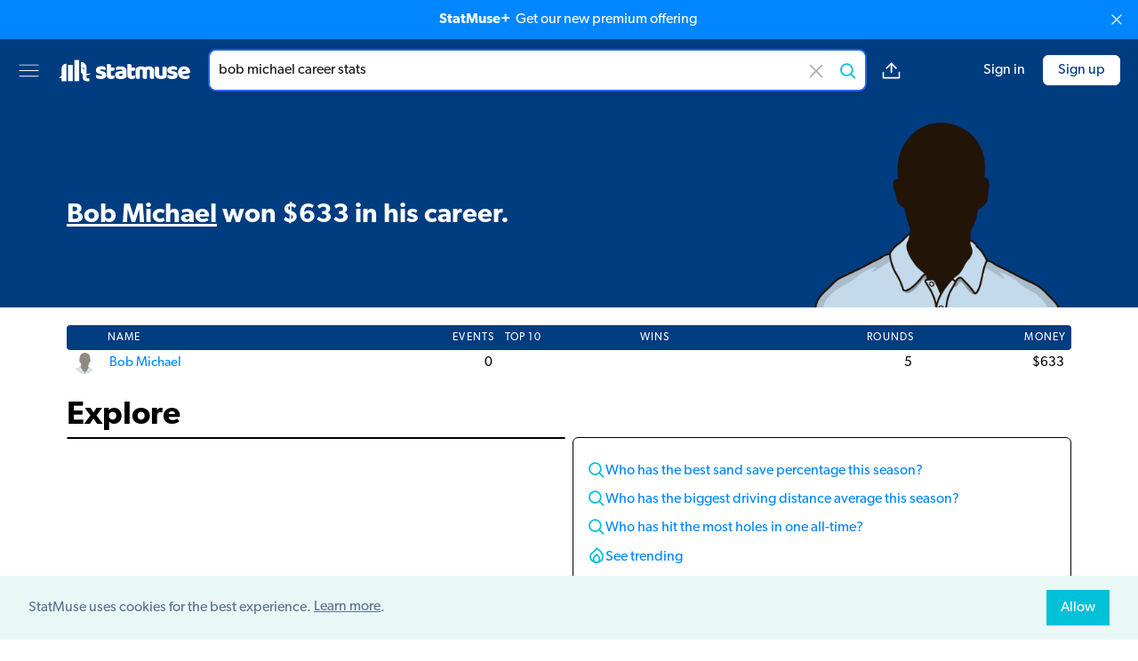

--- FILE ---
content_type: text/html; charset=utf-8
request_url: https://old.statmuse.com/pga/ask/bob-michael-career-stats
body_size: 6918
content:
<!DOCTYPE html>
<html lang="en">
<head>
  <meta charset="utf-8">
  <meta name="color-scheme" content="light only">
  <meta content="width=device-width, initial-scale=1, maximum-scale=1, user-scalable=no" name="viewport">
  <meta name="apple-itunes-app" content="app-id=1234654160" />
  <meta name="robots" content="noindex">
<title>Bob Michael Career Stats | StatMuse</title>
<meta name="description" content="Bob Michael won $633 in his career.">
<meta name="keywords" content="StatMuse, sports, stats, search, sports search, sports information, sports stats, statistics, fantasy stats, advanced stats, betting information, NBA stats, NFL stats, NHL stats, PGA stats, MLB stats">
<meta property="fb:app_id" content="915991831757165">
<meta property="og:site_name" content="StatMuse">
<meta property="og:title" content="Bob Michael Career Stats | StatMuse">
<meta property="og:description" content="Bob Michael won $633 in his career.">
<meta property="og:locale" content="en_US">
<meta property="og:image" content="https://cdn.statmuse.com/forge-v2/aHR0cHM6Ly9jZG4uc3RhdG11c2UuY29tL2ltZy9wZ2EvcGxheWVycy9zaWxob3VldHRlLXBnYS0tcmdqZ2ZwbXMucG5nP2JnPTAwM0M4MCZ0PWZhY2Vib29r.png">
<meta property="twitter:site" content="@StatMuse">
<meta property="twitter:creator" content="@StatMuse">
<meta property="twitter:title" content="Bob Michael Career Stats | StatMuse">
<meta property="twitter:description" content="Bob Michael won $633 in his career.">
<meta property="twitter:card" content="summary_large_image">
<meta property="twitter:image" content="https://cdn.statmuse.com/forge-v2/aHR0cHM6Ly9jZG4uc3RhdG11c2UuY29tL2ltZy9wZ2EvcGxheWVycy9zaWxob3VldHRlLXBnYS0tcmdqZ2ZwbXMucG5nP2JnPTAwM0M4MCZ0PXR3aXR0ZXI=.png">
<meta content="ask" name="page-type">
<meta content="v:6028e454-5cab-49e1-b92d-ada2b17b6095" name="uid">
<link rel="canonical" href="https://old.statmuse.com/pga/ask/bob-michael-career-stats" data-should-rewrite="true">
<style>:root {
  --team-primary-color: #003C80;
  --team-secondary-color: #FFFFFF;
}
.dynamic-color {
  background-color: #003C80;
  color: #FFFFFF;
  fill: #FFFFFF;
}
.loading-bar-animate {
  background-color: initial;
}
</style>
<link href="https://use.typekit.net/jpj0wqo.css" rel="stylesheet">
<link href="https://cdn.statmuse.com/app/css/cosmos-9242d7fb4e64329b9ef8971f87e14d09.css?vsn=d" rel="stylesheet">
<link href="https://old.statmuse.com/favicon.ico" rel="icon" type="image/x-icon">
<link href="https://old.statmuse.com/opensearch.xml" rel="search" title="StatMuse Search" type="application/opensearchdescription+xml">
<script async="true" data-rewardful="a27e77" src="https://r.wdfl.co/rw.js"></script><script>(function(w,r){w._rwq=r;w[r]=w[r]||function(){(w[r].q=w[r].q||[]).push(arguments)}})(window,'rewardful');
</script>
<script async="true" src="https://s.ntv.io/serve/load.js" type="text/javascript"></script>
<script async="true" src="https://www.googletagmanager.com/gtag/js?id=G-QRW302M4ZR"></script>
<script>window.dataLayer = window.dataLayer || [];
function gtag(){dataLayer.push(arguments);}
gtag('js', new Date());

gtag('config', 'G-QRW302M4ZR');
</script>
</head>
<body>
<upgrade-banner></upgrade-banner>



<div class="grid grid-cols-[1fr_minmax(auto,_1250px)_1fr] items-center min-h-[62px] md:min-h-[70px] py-2 md:py-3 px-3 md:px-5 z-[5] bg-team-primary sticky top-0">
  <div class="flex col-start-1 col-span-1">
    <div class="min-w-[25px]">
      <dropdown-menu></dropdown-menu>
    </div>
    <a href="/" class="hidden md:block">
<svg version="1.1" id="Layer_1" xmlns="http://www.w3.org/2000/svg"
    viewBox="0 0 425.2 70.9" xml:space="preserve" class="w-[150px] mx-5">
  <rect class="fill-[var(--team-secondary-color,_#0086ff)]" x="53" y="1.7" width="15.1" height="67.4"/>
  <path class="fill-[var(--team-secondary-color,_#00c1d8)]" d="M97.3,49.2c3.1-1,6-2.7,8-5.3c-3.1,0.8-5.9,1.4-8.7,1.5c-1.8,0.1-3.5,0.1-5.3-0.1v-11v-8.8
  c0-9.9-8-17.9-17.9-17.9V43c3.1,0,5.7,2.5,5.7,5.7v8.2c0,6.8,5.5,12.3,12.3,12.3h8.9v-8.9h-3.4c-3,0-5.5-2.5-5.5-5.5v-4.6
  C93.4,50.1,95.4,49.8,97.3,49.2z M80.5,29.2c-1.4-1.4-1.4-3.8,0-5.2c0,1,0.6,2.4,1.8,3.5c1.1,1.1,2.5,1.7,3.5,1.8
  C84.3,30.7,81.9,30.7,80.5,29.2z"/>
  <rect class="fill-[var(--team-secondary-color,_#003ca8)]" x="32.6" y="17.2" width="15.1" height="51.9"/>
  <path class="fill-[var(--team-secondary-color,_#39cccc)]" d="M12.2,28.3v20.2l0,0c0,1.8-1.1,4-3,5.9c-1.9,1.9-4.1,3-5.9,3c2.5,2.4,6.4,2.4,8.9,0v11.8h15.1V13.2
  C19,13.2,12.2,19.9,12.2,28.3z"/>
  <path class="fill-team-secondary" d="M154.5,49.6c0,4-1.5,7.1-4.5,9.3c-3,2.3-7.4,3.4-13.2,3.4c-2.2,0-4.2-0.2-6.1-0.5c-1.9-0.3-3.5-0.8-4.8-1.5
  c-1.3-0.7-2.4-1.5-3.1-2.5c-0.8-1-1.1-2.2-1.1-3.5c0-1.3,0.3-2.3,0.8-3.2c0.5-0.9,1.2-1.6,1.9-2.2c1.5,0.8,3.3,1.6,5.2,2.2
  c2,0.7,4.2,1,6.8,1c1.6,0,2.9-0.2,3.7-0.7c0.9-0.5,1.3-1.1,1.3-1.9c0-0.7-0.3-1.3-0.9-1.7c-0.6-0.4-1.7-0.8-3.1-1l-2.4-0.5
  c-4.6-0.9-7.9-2.3-10.2-4.2c-2.2-1.9-3.3-4.6-3.3-8.2c0-1.9,0.4-3.7,1.3-5.3c0.8-1.6,2-2.9,3.5-3.9c1.5-1,3.3-1.9,5.5-2.4
  c2.1-0.6,4.5-0.9,7-0.9c1.9,0,3.8,0.1,5.5,0.4c1.7,0.3,3.2,0.7,4.4,1.3c1.3,0.6,2.3,1.3,3,2.2c0.7,0.9,1.1,2,1.1,3.3
  c0,1.2-0.2,2.2-0.7,3.1c-0.4,0.9-1,1.6-1.7,2.2c-0.4-0.3-1-0.5-1.9-0.8c-0.8-0.3-1.8-0.5-2.7-0.8c-1-0.2-2-0.4-3-0.6
  c-1-0.2-2-0.2-2.8-0.2c-1.7,0-3.1,0.2-4,0.6c-0.9,0.4-1.4,1-1.4,1.8c0,0.6,0.3,1,0.8,1.4c0.5,0.4,1.5,0.7,3,1l2.4,0.5
  c5,1.2,8.6,2.7,10.7,4.8C153.4,43.8,154.5,46.4,154.5,49.6z"/>
  <path class="fill-team-secondary" d="M169.5,47.9c0,1.4,0.4,2.3,1.3,2.9c0.9,0.6,2.1,0.9,3.7,0.9c0.8,0,1.6-0.1,2.4-0.2c0.8-0.1,1.6-0.3,2.2-0.5
  c0.5,0.6,0.9,1.2,1.2,1.9c0.3,0.7,0.5,1.6,0.5,2.6c0,2-0.7,3.6-2.2,4.9c-1.5,1.3-4.1,1.9-7.9,1.9c-4.6,0-8.2-1-10.6-3.1
  c-2.5-2.1-3.7-5.5-3.7-10.2V15.2c0.6-0.2,1.4-0.3,2.5-0.5c1.1-0.2,2.2-0.3,3.4-0.3c2.3,0,4.1,0.4,5.4,1.2c1.3,0.8,1.9,2.5,1.9,5.1
  v5h10.3c0.3,0.6,0.6,1.3,0.9,2.2c0.3,0.9,0.4,1.8,0.4,2.9c0,1.8-0.4,3.2-1.2,4c-0.8,0.8-1.9,1.2-3.3,1.2h-7.1V47.9z"/>
  <path class="fill-team-secondary" d="M200.2,21.7c2.8,0,5.4,0.3,7.7,0.9c2.3,0.6,4.3,1.5,6,2.6c1.6,1.2,2.9,2.7,3.8,4.5c0.9,1.8,1.3,3.9,1.3,6.4v17.6
  c0,1.4-0.4,2.5-1.1,3.3c-0.8,0.9-1.7,1.6-2.7,2.2c-3.4,2-8.2,3.1-14.4,3.1c-2.8,0-5.3-0.3-7.5-0.8c-2.2-0.5-4.1-1.3-5.7-2.4
  c-1.6-1-2.8-2.4-3.7-4c-0.9-1.6-1.3-3.5-1.3-5.7c0-3.6,1.1-6.4,3.2-8.3c2.1-1.9,5.5-3.1,10-3.6l10.3-1.1v-0.5c0-1.5-0.7-2.6-2-3.3
  c-1.3-0.7-3.3-1-5.8-1c-2,0-3.9,0.2-5.8,0.6c-1.9,0.4-3.6,0.9-5.1,1.6c-0.7-0.5-1.3-1.2-1.7-2.2c-0.5-1-0.7-2-0.7-3
  c0-1.4,0.3-2.4,1-3.3c0.7-0.8,1.7-1.5,3-2.1c1.5-0.6,3.3-1,5.4-1.3C196.4,21.8,198.4,21.7,200.2,21.7z M200.8,52.5
  c0.9,0,1.9-0.1,2.9-0.3c1.1-0.2,1.9-0.4,2.4-0.7v-6.3l-5.7,0.5c-1.5,0.1-2.7,0.4-3.6,0.9c-0.9,0.5-1.4,1.3-1.4,2.4
  c0,1,0.4,1.9,1.2,2.6C197.5,52.2,198.9,52.5,200.8,52.5z"/>
  <path class="fill-team-secondary" d="M235.1,47.9c0,1.4,0.4,2.3,1.3,2.9c0.9,0.6,2.1,0.9,3.7,0.9c0.8,0,1.6-0.1,2.4-0.2c0.8-0.1,1.6-0.3,2.2-0.5
  c0.5,0.6,0.9,1.2,1.2,1.9c0.3,0.7,0.5,1.6,0.5,2.6c0,2-0.7,3.6-2.2,4.9s-4.1,1.9-7.9,1.9c-4.6,0-8.2-1-10.6-3.1
  c-2.5-2.1-3.7-5.5-3.7-10.2V15.2c0.6-0.2,1.4-0.3,2.5-0.5c1.1-0.2,2.2-0.3,3.4-0.3c2.3,0,4.1,0.4,5.4,1.2c1.3,0.8,1.9,2.5,1.9,5.1
  v5h10.3c0.3,0.6,0.6,1.3,0.9,2.2c0.3,0.9,0.4,1.8,0.4,2.9c0,1.8-0.4,3.2-1.2,4c-0.8,0.8-1.9,1.2-3.3,1.2h-7.1V47.9z"/>
  <path class="fill-team-secondary" d="M266.8,21.6c2.2,0,4.3,0.3,6.3,0.9c2.1,0.6,3.9,1.5,5.4,2.7c1.6-1,3.3-1.9,5.3-2.6c2-0.7,4.3-1,7.1-1c2,0,3.9,0.3,5.9,0.8
  c1.9,0.5,3.6,1.4,5.1,2.5c1.5,1.1,2.7,2.6,3.6,4.5c0.9,1.9,1.3,4.1,1.3,6.8v24.8c-0.5,0.2-1.4,0.3-2.5,0.5
  c-1.1,0.2-2.3,0.2-3.5,0.2c-1.2,0-2.2-0.1-3.1-0.2c-0.9-0.2-1.7-0.5-2.3-0.9c-0.6-0.5-1.1-1.1-1.5-1.9c-0.3-0.8-0.5-1.9-0.5-3.2
  V36.5c0-1.6-0.4-2.7-1.3-3.4c-0.9-0.7-2.1-1.1-3.6-1.1c-0.7,0-1.5,0.2-2.4,0.5c-0.8,0.3-1.5,0.7-1.9,1.1c0.1,0.2,0.1,0.4,0.1,0.6
  c0,0.2,0,0.4,0,0.5v26.2c-0.6,0.2-1.4,0.3-2.6,0.5c-1.1,0.2-2.3,0.2-3.4,0.2c-1.2,0-2.2-0.1-3.1-0.2c-0.9-0.2-1.7-0.5-2.3-0.9
  s-1.1-1.1-1.5-1.9c-0.3-0.8-0.5-1.9-0.5-3.2V36.5c0-1.6-0.5-2.7-1.5-3.4c-1-0.7-2.1-1.1-3.5-1.1c-0.9,0-1.8,0.1-2.4,0.4
  c-0.7,0.3-1.3,0.6-1.7,0.8v27.6c-0.5,0.2-1.4,0.3-2.5,0.5c-1.1,0.2-2.3,0.2-3.5,0.2c-1.2,0-2.2-0.1-3.1-0.2
  c-0.9-0.2-1.7-0.5-2.3-0.9c-0.6-0.5-1.1-1.1-1.5-1.9c-0.3-0.8-0.5-1.9-0.5-3.2V31.6c0-1.4,0.3-2.5,0.9-3.4
  c0.6-0.8,1.4-1.6,2.5-2.4c1.8-1.3,4-2.3,6.7-3.1C261.1,22,263.9,21.6,266.8,21.6z"/>
  <path class="fill-team-secondary" d="M309.5,23.3c0.5-0.2,1.4-0.3,2.5-0.5c1.1-0.2,2.3-0.2,3.5-0.2c1.2,0,2.2,0.1,3.1,0.2c0.9,0.2,1.7,0.5,2.3,0.9
  c0.6,0.5,1.1,1.1,1.5,1.9c0.3,0.8,0.5,1.9,0.5,3.2v16.9c0,2.2,0.5,3.7,1.6,4.6c1,0.9,2.6,1.4,4.6,1.4c1.2,0,2.2-0.1,3-0.3
  c0.8-0.2,1.4-0.4,1.8-0.6V23.3c0.5-0.2,1.4-0.3,2.5-0.5c1.1-0.2,2.3-0.2,3.5-0.2c1.2,0,2.2,0.1,3.1,0.2c0.9,0.2,1.7,0.5,2.3,0.9
  c0.6,0.5,1.1,1.1,1.5,1.9c0.3,0.8,0.5,1.9,0.5,3.2v23.9c0,2.6-1.1,4.6-3.3,5.9c-1.8,1.2-4,2-6.6,2.6c-2.5,0.6-5.3,0.9-8.3,0.9
  c-2.8,0-5.4-0.3-7.8-0.9c-2.4-0.6-4.4-1.6-6.2-2.9c-1.7-1.3-3.1-3-4-5.1c-0.9-2.1-1.4-4.6-1.4-7.5V23.3z"/>
  <path class="fill-team-secondary" d="M382.3,49.6c0,4-1.5,7.1-4.5,9.4c-3,2.3-7.4,3.4-13.2,3.4c-2.2,0-4.3-0.2-6.1-0.5c-1.9-0.3-3.5-0.8-4.8-1.5
  c-1.3-0.7-2.4-1.5-3.1-2.5c-0.8-1-1.1-2.2-1.1-3.5c0-1.3,0.3-2.3,0.8-3.2c0.5-0.9,1.2-1.6,1.9-2.2c1.5,0.8,3.3,1.6,5.2,2.2
  c2,0.7,4.2,1,6.8,1c1.6,0,2.9-0.2,3.7-0.7c0.9-0.5,1.3-1.1,1.3-1.9c0-0.7-0.3-1.3-0.9-1.7c-0.6-0.4-1.7-0.8-3.1-1l-2.4-0.5
  c-4.6-0.9-8-2.3-10.2-4.2c-2.2-1.9-3.3-4.7-3.3-8.2c0-1.9,0.4-3.7,1.3-5.3c0.8-1.6,2-2.9,3.5-3.9c1.5-1,3.3-1.9,5.5-2.4
  c2.1-0.6,4.5-0.9,7-0.9c1.9,0,3.8,0.1,5.5,0.4c1.7,0.3,3.2,0.7,4.4,1.3c1.3,0.6,2.3,1.3,3,2.2c0.7,0.9,1.1,2,1.1,3.3
  c0,1.2-0.2,2.2-0.7,3.1c-0.4,0.9-1,1.6-1.7,2.2c-0.4-0.3-1.1-0.5-1.9-0.8c-0.8-0.3-1.8-0.6-2.8-0.8c-1-0.2-2-0.4-3-0.6
  c-1-0.2-2-0.2-2.8-0.2c-1.7,0-3.1,0.2-4,0.6c-0.9,0.4-1.4,1-1.4,1.9c0,0.6,0.3,1.1,0.8,1.4c0.5,0.4,1.5,0.7,3,1l2.4,0.6
  c5,1.2,8.6,2.7,10.7,4.8C381.2,43.8,382.3,46.4,382.3,49.6z"/>
  <path class="fill-team-secondary" d="M405.3,62.3c-3.1,0-6-0.4-8.6-1.3c-2.7-0.9-5-2.2-6.9-3.9c-2-1.7-3.5-3.9-4.6-6.5c-1.1-2.6-1.7-5.7-1.7-9.2
  c0-3.5,0.6-6.4,1.7-8.9c1.1-2.5,2.6-4.5,4.4-6.1c1.8-1.6,3.9-2.8,6.3-3.5c2.4-0.8,4.8-1.1,7.2-1.1c2.8,0,5.3,0.4,7.6,1.3
  c2.3,0.8,4.3,2,5.9,3.5c1.7,1.5,2.9,3.2,3.9,5.3c0.9,2,1.4,4.3,1.4,6.7c0,1.8-0.5,3.1-1.5,4.1c-1,0.9-2.4,1.5-4.2,1.8l-19.4,2.9
  c0.6,1.7,1.8,3,3.5,3.9c1.8,0.9,3.8,1.3,6.1,1.3c2.2,0,4.2-0.3,6.1-0.8c1.9-0.6,3.5-1.2,4.7-1.9c0.8,0.5,1.5,1.3,2.1,2.2
  c0.6,0.9,0.9,1.9,0.9,3c0,2.4-1.1,4.1-3.3,5.3c-1.7,0.9-3.6,1.5-5.7,1.8C409.1,62.1,407.2,62.3,405.3,62.3z M403.1,31.3
  c-1.3,0-2.3,0.2-3.3,0.6c-0.9,0.4-1.7,1-2.2,1.6c-0.6,0.7-1,1.4-1.3,2.2c-0.3,0.8-0.5,1.6-0.5,2.5l13.5-2.2
  c-0.2-1-0.7-2.1-1.7-3.1C406.5,31.9,405.1,31.3,403.1,31.3z"/>
</svg>

    </a>
  </div>
  <div class="col-start-2 col-span-1 max-w-[780px] flex">
    <div class="flex-1">
<ask-bar action="/ask" autosuggest-enabled="true" class="unstable" context="sports" csrf-token="PxwaBGkjeQc7FAEueTQcGQ4UdzouflAAj_Bt8RImJQGv7ypkcs-jhS34" league-name="pga" placeholder="Search players, stats or odds" preferred-domain="pga" query-text="bob michael career stats" throttle="800"></ask-bar>
    </div>
    <div class="md:flex items-center ml-4 hidden space-x-4">
<answer-share ask-short-url="https://statm.us/e/ZGp1uEGHI" ask-url="https://old.statmuse.com/pga/ask/bob-michael-career-stats" class="unstable"></answer-share>

    </div>
  </div>
  <div class="flex space-x-5 items-center justify-end flex-shrink-0">

      <right-menu class="md:hidden"></right-menu>
      <a href="/signin" class="hidden md:block ml-5 no-underline hover:underline text-team-secondary-sm-default whitespace-nowrap">Sign in</a>
      <a href="/signup" class="hidden md:block flex items-center justify-center border border-team-secondary-sm-default rounded-md hover:text-team-secondary-sm-default hover:bg-team-primary hover:border-team-secondary-sm-default hover:border hover:no-underline py-1 px-4 bg-team-secondary-sm-default text-team-primary whitespace-nowrap">Sign up</a>

  </div>
</div>

<div class="main-layout mb-5 bg-team-primary text-team-secondary">
<div class="flex flex-col md:flex-row pt-4 md:pt-6 relative">
  <div class="flex-1 flex flex-col justify-between text-center md:text-left">
    <span class="italic opacity-50 saturate-0">

    </span>
    <h1 class="nlg-answer font-semibold text-xl md:text-2xl md:leading-snug lg:text-[1.75rem] xl:text-3xl xl:leading-snug my-auto" data-cy-nlg>
<p><a href="https://old.statmuse.com/pga/ask/bob-michael-career-stats">Bob Michael</a> won $633 in his career.</p>
    </h1>
  </div>

    <img
      class="h-44 md:h-52 self-center md:self-end mt-2 md:mt-0 md:pl-6 md:pr-1.5 select-none"
      alt="bob michael career stats"
      src="https://cdn.statmuse.com/img/pga/players/silhouette-pga--rgjgfpms.png"
    />

  <div class="md:hidden flex flex-col items-center absolute right-0 bottom-2.5 space-y-2.5">
<answer-share ask-short-url="https://statm.us/e/ZGp1uEGHI" ask-url="https://old.statmuse.com/pga/ask/bob-michael-career-stats" class="unstable"></answer-share>

  </div>
</div>

</div>

<div class="main-layout">

  <div style="min-height: 500px" data-reset-style="min-height">
<visual-answer answer="{&quot;conversation&quot;:{&quot;complete&quot;:true},&quot;disposition&quot;:{&quot;intent&quot;:&quot;SportsQuestion:Stats&quot;,&quot;responseType&quot;:&quot;results&quot;,&quot;resultsType&quot;:&quot;answer&quot;},&quot;limit&quot;:25,&quot;nlg&quot;:{&quot;ssml&quot;:{&quot;answer&quot;:&quot;Bob Michael won 633 dollars in his career.&quot;},&quot;text&quot;:{&quot;answer&quot;:[{&quot;entity&quot;:{&quot;baseResourcePath&quot;:&quot;pga/players/2432&quot;,&quot;display&quot;:&quot;Bob Michael&quot;,&quot;domain&quot;:&quot;PGA&quot;,&quot;id&quot;:&quot;2432&quot;,&quot;shortDisplay&quot;:&quot;B. Michael&quot;,&quot;type&quot;:&quot;player&quot;},&quot;omitLeadingSpace&quot;:true,&quot;text&quot;:&quot;Bob Michael&quot;,&quot;type&quot;:&quot;entity&quot;},{&quot;omitLeadingSpace&quot;:false,&quot;text&quot;:&quot;won $633 in his career.&quot;,&quot;type&quot;:&quot;general&quot;}]}},&quot;tokenizationScore&quot;:{&quot;average&quot;:7.333,&quot;max&quot;:18,&quot;median&quot;:2},&quot;type&quot;:&quot;nlgAnswerNotPossibleVisualsRequired&quot;,&quot;visual&quot;:{&quot;additionalQuestions&quot;:[{&quot;domain&quot;:&quot;PGA&quot;,&quot;text&quot;:&quot;Who has the best sand save percentage this season?&quot;},{&quot;domain&quot;:&quot;PGA&quot;,&quot;text&quot;:&quot;Who has the biggest driving distance average this season?&quot;},{&quot;domain&quot;:&quot;PGA&quot;,&quot;text&quot;:&quot;Who has hit the most holes in one all-time?&quot;},{&quot;domain&quot;:&quot;PGA&quot;,&quot;text&quot;:&quot;Who has the best driving accuracy this season?&quot;},{&quot;domain&quot;:&quot;PGA&quot;,&quot;text&quot;:&quot;Who won the U.S. Open?&quot;},{&quot;domain&quot;:&quot;PGA&quot;,&quot;text&quot;:&quot;How much money has Bob Michael won in his career?&quot;},{&quot;domain&quot;:&quot;PGA&quot;,&quot;text&quot;:&quot;Who has the most Top 10 finishes all-time?&quot;},{&quot;domain&quot;:&quot;PGA&quot;,&quot;text&quot;:&quot;Who has hit the most holes in one all-time?&quot;},{&quot;domain&quot;:&quot;PGA&quot;,&quot;text&quot;:&quot;Who won the Masters?&quot;},{&quot;domain&quot;:&quot;PGA&quot;,&quot;text&quot;:&quot;Who won the PGA Championship?&quot;}],&quot;contentReference&quot;:{&quot;answerTags&quot;:{&quot;playerIds&quot;:[2432],&quot;seasonYears&quot;:[1982],&quot;teamIds&quot;:[]},&quot;domainTags&quot;:{&quot;domain&quot;:&quot;PGA&quot;},&quot;questionTags&quot;:{&quot;actorType&quot;:&quot;player&quot;,&quot;playerIds&quot;:[2432],&quot;seasonYears&quot;:[],&quot;teamIds&quot;:[]}},&quot;detail&quot;:[{&quot;columnCharts&quot;:[],&quot;grids&quot;:[{&quot;columns&quot;:[{&quot;rowItemKey&quot;:&quot;NAME&quot;,&quot;title&quot;:&quot;NAME&quot;,&quot;type&quot;:&quot;string&quot;},{&quot;rowItemKey&quot;:&quot;EVENTS&quot;,&quot;title&quot;:&quot;EVENTS&quot;,&quot;type&quot;:&quot;number&quot;},{&quot;rowItemKey&quot;:&quot;TOP 10&quot;,&quot;title&quot;:&quot;TOP 10&quot;,&quot;type&quot;:&quot;string&quot;},{&quot;rowItemKey&quot;:&quot;WINS&quot;,&quot;title&quot;:&quot;WINS&quot;,&quot;type&quot;:&quot;string&quot;},{&quot;rowItemKey&quot;:&quot;ROUNDS&quot;,&quot;title&quot;:&quot;ROUNDS&quot;,&quot;type&quot;:&quot;number&quot;},{&quot;rowItemKey&quot;:&quot;MONEY&quot;,&quot;title&quot;:&quot;MONEY&quot;,&quot;type&quot;:&quot;number&quot;}],&quot;name&quot;:&quot;all&quot;,&quot;rows&quot;:[{&quot;EVENTS&quot;:{&quot;display&quot;:&quot;0&quot;,&quot;value&quot;:0},&quot;MONEY&quot;:{&quot;display&quot;:&quot;$633&quot;,&quot;value&quot;:633},&quot;NAME&quot;:{&quot;display&quot;:&quot;Bob Michael&quot;,&quot;entity&quot;:{&quot;baseResourcePath&quot;:&quot;pga/players/2432&quot;,&quot;display&quot;:&quot;Bob Michael&quot;,&quot;domain&quot;:&quot;PGA&quot;,&quot;id&quot;:&quot;2432&quot;,&quot;shortDisplay&quot;:&quot;B. Michael&quot;,&quot;type&quot;:&quot;player&quot;},&quot;imageUrl&quot;:&quot;https://cdn.statmuse.com/img/pga/players/silhouette-pga--c3sqh7_p.png&quot;,&quot;value&quot;:&quot;Michael, Bob&quot;},&quot;ROUNDS&quot;:{&quot;display&quot;:&quot;5&quot;,&quot;value&quot;:5},&quot;TOP 10&quot;:{&quot;display&quot;:&quot;&quot;},&quot;WINS&quot;:{&quot;display&quot;:&quot;&quot;}}]}],&quot;type&quot;:&quot;stats&quot;}],&quot;domain&quot;:&quot;PGA&quot;,&quot;isSuperlative&quot;:false,&quot;summary&quot;:{&quot;answer&quot;:[{&quot;entity&quot;:{&quot;baseResourcePath&quot;:&quot;pga/players/2432&quot;,&quot;display&quot;:&quot;Bob Michael&quot;,&quot;domain&quot;:&quot;PGA&quot;,&quot;id&quot;:&quot;2432&quot;,&quot;shortDisplay&quot;:&quot;B. Michael&quot;,&quot;type&quot;:&quot;player&quot;},&quot;omitLeadingSpace&quot;:true,&quot;text&quot;:&quot;Bob Michael&quot;,&quot;type&quot;:&quot;entity&quot;},{&quot;omitLeadingSpace&quot;:false,&quot;text&quot;:&quot;won $633 in his career.&quot;,&quot;type&quot;:&quot;general&quot;}],&quot;subject&quot;:{&quot;actor&quot;:{&quot;ids&quot;:[{&quot;id&quot;:&quot;f2dbe100-94f1-43e1-add9-a5b3ca0b4d0a&quot;,&quot;type&quot;:&quot;league&quot;}],&quot;year&quot;:1982},&quot;colors&quot;:{&quot;background&quot;:&quot;#003C80&quot;,&quot;foreground&quot;:&quot;#FFFFFF&quot;},&quot;entities&quot;:[{&quot;baseResourcePath&quot;:&quot;pga/players/2432&quot;,&quot;display&quot;:&quot;Bob Michael&quot;,&quot;domain&quot;:&quot;PGA&quot;,&quot;id&quot;:&quot;2432&quot;,&quot;parameters&quot;:{&quot;seasonYear&quot;:1982},&quot;shortDisplay&quot;:&quot;B. Michael&quot;,&quot;type&quot;:&quot;player&quot;}],&quot;imageUrl&quot;:&quot;https://cdn.statmuse.com/img/pga/players/silhouette-pga--rgjgfpms.png&quot;},&quot;text&quot;:[{&quot;omitLeadingSpace&quot;:true,&quot;text&quot;:&quot;Bob Michael won $633 in his career.&quot;,&quot;type&quot;:&quot;general&quot;}]},&quot;summaryTokens&quot;:[{&quot;omitLeadingSpace&quot;:true,&quot;text&quot;:&quot;Bob Michael career stats&quot;,&quot;type&quot;:&quot;general&quot;}]}}"></visual-answer>
  </div>

  <div class="mt-6 mb-4">
    <h3 class="text-4xl font-semibold mb-1">Explore</h3>
    <div class="grid grid-cols-[repeat(auto-fit,_minmax(425px,_1fr))] gap-2 items-start">

<div data-track-view-video class="border border-black rounded-md overflow-hidden z-0">

    <div class='s2nPlayer k-G4ZAb39z' data-type='float'></div><script type='text/javascript' src='//embed.sendtonews.com/player3/embedcode.js?fk=G4ZAb39z&cid=15048&offsetx=0&offsety=0&floatwidth=400&floatposition=bottom-right' data-type='s2nScript'></script>

</div>

<ul class="p-4 border border-black rounded-md" data-cy-related-questions><li class="flex-1 min-w-[210px] my-1.5 sm:my-2.5 flex gap-1.5 leading-snug"><i class="w-5 h-5 shrink-0 explore-search-icon"></i><a data-track-event="{&quot;name&quot;:&quot;Click Try-Also Query&quot;,&quot;query&quot;:&quot;Who has the best sand save percentage this season?&quot;}" href="/pga/ask/who-has-the-best-sand-save-percentage-this-season">Who has the best sand save percentage this season?</a></li><li class="flex-1 min-w-[210px] my-1.5 sm:my-2.5 flex gap-1.5 leading-snug"><i class="w-5 h-5 shrink-0 explore-search-icon"></i><a data-track-event="{&quot;name&quot;:&quot;Click Try-Also Query&quot;,&quot;query&quot;:&quot;Who has the biggest driving distance average this season?&quot;}" href="/pga/ask/who-has-the-biggest-driving-distance-average-this-season">Who has the biggest driving distance average this season?</a></li><li class="flex-1 min-w-[210px] my-1.5 sm:my-2.5 flex gap-1.5 leading-snug"><i class="w-5 h-5 shrink-0 explore-search-icon"></i><a data-track-event="{&quot;name&quot;:&quot;Click Try-Also Query&quot;,&quot;query&quot;:&quot;Who has hit the most holes in one all-time?&quot;}" href="/pga/ask?q=who+has+hit+the+most+holes+in+one+all-time">Who has hit the most holes in one all-time?</a></li><li class="flex-1 min-w-[210px] my-1.5 flex gap-1.5"><i class="w-5 h-5 shrink-0 explore-flame-icon"></i><a href="/pga/questions">See trending</a></li></ul>

    </div>
  </div>

</div>

<div style="width: 100%;border-top: 1px solid #c7c8ca;"></div>
<footer class="border-y border-[#c7c8ca]">
  <div class="flex flex-wrap items-center justify-center sm:justify-between mx-auto px-3 max-w-[1144px]">
    <div class="flex">
      <ul class="flex flex-col sm:flex-row mt-4">

          <li class="p-8 sm:first-of-type:pl-0 ">
            <h6 class="text-[0.8rem] uppercase tracking-[0.07rem] my-1.5">Company</h6>
            <ul>

                <li class="inline-block sm:block pr-4 sm:p-0 my-2">
                  <a href="/">
Home
                  </a>
                </li>

                <li class="inline-block sm:block pr-4 sm:p-0 my-2">
                  <a href="/company">
About
                  </a>
                </li>

                <li class="inline-block sm:block pr-4 sm:p-0 my-2">
                  <a href="https://shop.statmuse.com/">
Shop
                  </a>
                </li>

                <li class="inline-block sm:block pr-4 sm:p-0 my-2">
                  <a href="https://blog.statmuse.com/">
Blog
                  </a>
                </li>

            </ul>
          </li>

          <li class="p-8 sm:first-of-type:pl-0 ">
            <h6 class="text-[0.8rem] uppercase tracking-[0.07rem] my-1.5">Search</h6>
            <ul>

                <li class="inline-block sm:block pr-4 sm:p-0 my-2">
                  <a href="/money">
Money
                  </a>
                </li>

                <li class="inline-block sm:block pr-4 sm:p-0 my-2">
                  <a href="/questions">
Trending
                  </a>
                </li>

                <li class="inline-block sm:block pr-4 sm:p-0 my-2">
                  <a href="/product/examples">
Examples
                  </a>
                </li>

                <li class="inline-block sm:block pr-4 sm:p-0 my-2">
                  <a href="/product/data">
Data
                  </a>
                </li>

            </ul>
          </li>

          <li class="p-8 sm:first-of-type:pl-0 ">
            <h6 class="text-[0.8rem] uppercase tracking-[0.07rem] my-1.5">Legal</h6>
            <ul>

                <li class="inline-block sm:block pr-4 sm:p-0 my-2">
                  <a href="/terms">
Terms of Service
                  </a>
                </li>

                <li class="inline-block sm:block pr-4 sm:p-0 my-2">
                  <a href="/privacy">
Privacy Policy
                  </a>
                </li>

            </ul>
          </li>

      </ul>
    </div>
    <ul class="flex my-4">

        <li class="p-3">
          <a href="https://twitter.com/statmuse" target="_blank">
            <img
              class="w-7 h-7"
              src="https://cdn.statmuse.com/app/images/icons/twitter-e466efadc7f7e338c6abbb857fa5c608.svg?vsn=d"
              alt="twitter.svg"
            >
          </a>
        </li>

        <li class="p-3">
          <a href="https://tiktok.com/@statmuse" target="_blank">
            <img
              class="w-7 h-7"
              src="https://cdn.statmuse.com/app/images/icons/tiktok-c8d2177432de0577cc4c75c60028b826.svg?vsn=d"
              alt="tiktok.svg"
            >
          </a>
        </li>

        <li class="p-3">
          <a href="https://www.instagram.com/statmuse/" target="_blank">
            <img
              class="w-7 h-7"
              src="https://cdn.statmuse.com/app/images/icons/ig-a495fab4078b3ba82694f5e727053ada.svg?vsn=d"
              alt="ig.svg"
            >
          </a>
        </li>

        <li class="p-3">
          <a href="https://blog.statmuse.com/tagged/podcast" target="_blank">
            <img
              class="w-7 h-7"
              src="https://cdn.statmuse.com/app/images/icons/podcast-fb04e76ab22946582b757a2f1e0467d8.svg?vsn=d"
              alt="podcast.svg"
            >
          </a>
        </li>

    </ul>
  </div>
</footer>

<cookie-consent></cookie-consent>
  <script src="https://cdn.statmuse.com/app/js/cosmos-b165b4abed689c5aab088b322c6e7aa0.js?vsn=d"></script>
</body>
</html>


--- FILE ---
content_type: application/javascript
request_url: https://cdn.statmuse.com/app/js/3973.d419df.js
body_size: 3247
content:
/*! For license information please see 3973.d419df.js.LICENSE.txt */
(self.webpackChunkcosmos=self.webpackChunkcosmos||[]).push([[3973],{35161:(e,n,t)=>{var r=t(29932),a=t(67206),i=t(69199),u=t(1469);e.exports=function(e,n){return(u(e)?r:i)(e,a(n,3))}},92077:function(e,n){var t;(function(){var r,a={},i={currentLanguage:"en",zeroFormat:null,nullFormat:null,defaultFormat:"0,0"},u={currentLanguage:i.currentLanguage,zeroFormat:i.zeroFormat,nullFormat:i.nullFormat,defaultFormat:i.defaultFormat},l={bytes:["B","KB","MB","GB","TB","PB","EB","ZB","YB"],iec:["B","KiB","MiB","GiB","TiB","PiB","EiB","ZiB","YiB"]};function o(e){this._value=e}function c(e,n,t,r){var a,i,u,l,o=e.toString().split("."),c=n-(r||0);return a=2===o.length?Math.min(Math.max(o[1].length,c),n):c,l=(t(e*(u=Math.pow(10,a)))/u).toFixed(a),r>n-a&&(i=new RegExp("\\.?0{1,"+(r-(n-a))+"}$"),l=l.replace(i,"")),l}function s(e,n,t){var r,i,l,o,s=!1,f=!1,h=!1,d="",g=!1,p=!1,m=!1,b=!1,v=!1,x="",y=!1;return null===e&&(e=0),r=Math.abs(e),n.indexOf("(")>-1?(s=!0,n=n.slice(1,-1)):n.indexOf("+")>-1&&(f=!0,n=n.replace(/\+/g,"")),n.indexOf("a")>-1&&(g=n.indexOf("aK")>=0,p=n.indexOf("aM")>=0,m=n.indexOf("aB")>=0,b=n.indexOf("aT")>=0,v=g||p||m||b,n.indexOf(" a")>-1&&(d=" "),n=n.replace(new RegExp(d+"a[KMBT]?"),""),r>=Math.pow(10,12)&&!v||b?(d+=a[u.currentLanguage].abbreviations.trillion,e/=Math.pow(10,12)):r<Math.pow(10,12)&&r>=Math.pow(10,9)&&!v||m?(d+=a[u.currentLanguage].abbreviations.billion,e/=Math.pow(10,9)):r<Math.pow(10,9)&&r>=Math.pow(10,6)&&!v||p?(d+=a[u.currentLanguage].abbreviations.million,e/=Math.pow(10,6)):(r<Math.pow(10,6)&&r>=Math.pow(10,3)&&!v||g)&&(d+=a[u.currentLanguage].abbreviations.thousand,e/=Math.pow(10,3))),n.indexOf("[.]")>-1&&(h=!0,n=n.replace("[.]",".")),i=e.toString().split(".")[0],l=n.split(".")[1],o=n.indexOf(","),l?(i=(x=l.indexOf("[")>-1?c(e,(l=(l=l.replace("]","")).split("["))[0].length+l[1].length,t,l[1].length):c(e,l.length,t)).split(".")[0],x=x.indexOf(".")>-1?a[u.currentLanguage].delimiters.decimal+x.split(".")[1]:"",h&&0===Number(x.slice(1))&&(x="")):i=c(e,null,t),i.indexOf("-")>-1&&(i=i.slice(1),y=!0),o>-1&&(i=i.toString().replace(/(\d)(?=(\d{3})+(?!\d))/g,"$1"+a[u.currentLanguage].delimiters.thousands)),0===n.indexOf(".")&&(i=""),(s&&y?"(":"")+(!s&&y?"-":"")+(!y&&f?"+":"")+i+x+(d||"")+(s&&y?")":"")}function f(e){var n=e.toString().split(".");return n.length<2?1:Math.pow(10,n[1].length)}function h(){var e=Array.prototype.slice.call(arguments);return e.reduce((function(e,n){var t=f(e),r=f(n);return t>r?t:r}),-1/0)}(r=function(e){return new o(e=r.isNumeral(e)?e.value():0===e||void 0===e?0:null===e?null:Number(e)?Number(e):r.fn.unformat(e))}).version="1.5.6",r.isNumeral=function(e){return e instanceof o},r.language=function(e,n){if(!e)return u.currentLanguage;if((e=e.toLowerCase())&&!n){if(!a[e])throw new Error("Unknown language : "+e);u.currentLanguage=e}return!n&&a[e]||function(e,n){a[e]=n}(e,n),r},r.reset=function(){for(var e in i)u[e]=i[e]},r.languageData=function(e){if(!e)return a[u.currentLanguage];if(!a[e])throw new Error("Unknown language : "+e);return a[e]},r.language("en",{delimiters:{thousands:",",decimal:"."},abbreviations:{thousand:"k",million:"m",billion:"b",trillion:"t"},ordinal:function(e){var n=e%10;return 1==~~(e%100/10)?"th":1===n?"st":2===n?"nd":3===n?"rd":"th"},currency:{symbol:"$"}}),r.zeroFormat=function(e){u.zeroFormat="string"==typeof e?e:null},r.nullFormat=function(e){u.nullFormat="string"==typeof e?e:null},r.defaultFormat=function(e){u.defaultFormat="string"==typeof e?e:"0.0"},r.validate=function(e,n){var t,a,i,u,l,o,c,s;if("string"!=typeof e&&(e+="",console.warn&&console.warn("Numeral.js: Value is not string. It has been co-erced to: ",e)),(e=e.trim()).match(/^\d+$/))return!0;if(""===e)return!1;try{c=r.languageData(n)}catch(e){c=r.languageData(r.language())}return i=c.currency.symbol,l=c.abbreviations,t=c.delimiters.decimal,a="."===c.delimiters.thousands?"\\.":c.delimiters.thousands,!(null!==(s=e.match(/^[^\d]+/))&&(e=e.substr(1),s[0]!==i)||null!==(s=e.match(/[^\d]+$/))&&(e=e.slice(0,-1),s[0]!==l.thousand&&s[0]!==l.million&&s[0]!==l.billion&&s[0]!==l.trillion)||(o=new RegExp(a+"{2}"),e.match(/[^\d.,]/g)||(u=e.split(t)).length>2||(u.length<2?!u[0].match(/^\d+.*\d$/)||u[0].match(o):1===u[0].length?!u[0].match(/^\d+$/)||u[0].match(o)||!u[1].match(/^\d+$/):!u[0].match(/^\d+.*\d$/)||u[0].match(o)||!u[1].match(/^\d+$/))))},Array.prototype.reduce||(Array.prototype.reduce=function(e){"use strict";if(null===this)throw new TypeError("Array.prototype.reduce called on null or undefined");if("function"!=typeof e)throw new TypeError(e+" is not a function");var n,t=Object(this),r=t.length>>>0,a=0;if(2===arguments.length)n=arguments[1];else{for(;a<r&&!(a in t);)a++;if(a>=r)throw new TypeError("Reduce of empty array with no initial value");n=t[a++]}for(;a<r;a++)a in t&&(n=e(n,t[a],a,t));return n}),r.fn=o.prototype={clone:function(){return r(this)},format:function(e,n){return function(e,n,t){return 0===e._value&&null!==u.zeroFormat?u.zeroFormat:null===e._value&&null!==u.nullFormat?u.nullFormat:n.indexOf("$")>-1?function(e,n,t){var r,i,l=n.indexOf("$"),o=n.indexOf("("),c=n.indexOf("-"),f="";return n.indexOf(" $")>-1?(f=" ",n=n.replace(" $","")):n.indexOf("$ ")>-1?(f=" ",n=n.replace("$ ","")):n=n.replace("$",""),i=s(e._value,n,t),l<=1?i.indexOf("(")>-1||i.indexOf("-")>-1?(r=1,(l<o||l<c)&&(r=0),(i=i.split("")).splice(r,0,a[u.currentLanguage].currency.symbol+f),i=i.join("")):i=a[u.currentLanguage].currency.symbol+f+i:i.indexOf(")")>-1?((i=i.split("")).splice(-1,0,f+a[u.currentLanguage].currency.symbol),i=i.join("")):i=i+f+a[u.currentLanguage].currency.symbol,i}(e,n,t):n.indexOf("%")>-1?function(e,n,t){var r,a="",i=100*e._value;return n.indexOf(" %")>-1?(a=" ",n=n.replace(" %","")):n=n.replace("%",""),(r=s(i,n,t)).indexOf(")")>-1?((r=r.split("")).splice(-1,0,a+"%"),r=r.join("")):r=r+a+"%",r}(e,n,t):n.indexOf(":")>-1?function(e){var n=Math.floor(e._value/60/60),t=Math.floor((e._value-60*n*60)/60),r=Math.round(e._value-60*n*60-60*t);return n+":"+(t<10?"0"+t:t)+":"+(r<10?"0"+r:r)}(e):n.indexOf("b")>-1||n.indexOf("ib")>-1?function(e,n,t){var r,a,i,u=n.indexOf("ib")>-1?l.iec:l.bytes,o=e._value,c="";for(n.indexOf(" b")>-1||n.indexOf(" ib")>-1?(c=" ",n=n.replace(" ib","").replace(" b","")):n=n.replace("ib","").replace("b",""),r=0;r<=u.length;r++)if(a=Math.pow(1024,r),i=Math.pow(1024,r+1),null===o||0===o||o>=a&&o<i){c+=u[r],a>0&&(o/=a);break}return s(o,n,t)+c}(e,n,t):n.indexOf("o")>-1?function(e,n,t){var r="";return n.indexOf(" o")>-1?(r=" ",n=n.replace(" o","")):n=n.replace("o",""),r+=a[u.currentLanguage].ordinal(e._value),s(e._value,n,t)+r}(e,n,t):s(e._value,n,t)}(this,e||u.defaultFormat,void 0!==n?n:Math.round)},unformat:function(e){return"[object Number]"===Object.prototype.toString.call(e)?e:function(e,n){var t,r,i,o,c,s,f=n,h=!1;if(n.indexOf(":")>-1)s=function(e){var n=e.split(":"),t=0;return 3===n.length?(t+=60*Number(n[0])*60,t+=60*Number(n[1]),t+=Number(n[2])):2===n.length&&(t+=60*Number(n[0]),t+=Number(n[1])),Number(t)}(n);else if(n===u.zeroFormat||n===u.nullFormat)s=0;else{for("."!==a[u.currentLanguage].delimiters.decimal&&(n=n.replace(/\./g,"").replace(a[u.currentLanguage].delimiters.decimal,".")),t=new RegExp("[^a-zA-Z]"+a[u.currentLanguage].abbreviations.thousand+"(?:\\)|(\\"+a[u.currentLanguage].currency.symbol+")?(?:\\))?)?$"),r=new RegExp("[^a-zA-Z]"+a[u.currentLanguage].abbreviations.million+"(?:\\)|(\\"+a[u.currentLanguage].currency.symbol+")?(?:\\))?)?$"),i=new RegExp("[^a-zA-Z]"+a[u.currentLanguage].abbreviations.billion+"(?:\\)|(\\"+a[u.currentLanguage].currency.symbol+")?(?:\\))?)?$"),o=new RegExp("[^a-zA-Z]"+a[u.currentLanguage].abbreviations.trillion+"(?:\\)|(\\"+a[u.currentLanguage].currency.symbol+")?(?:\\))?)?$"),c=1;c<=l.bytes.length&&!(h=(n.indexOf(l.bytes[c])>-1||n.indexOf(l.iec[c])>-1)&&Math.pow(1024,c));c++);s=h||1,s*=f.match(t)?Math.pow(10,3):1,s*=f.match(r)?Math.pow(10,6):1,s*=f.match(i)?Math.pow(10,9):1,s*=f.match(o)?Math.pow(10,12):1,s*=n.indexOf("%")>-1?.01:1,s*=(n.split("-").length+Math.min(n.split("(").length-1,n.split(")").length-1))%2?1:-1,s*=Number(n.replace(/[^0-9\.]+/g,"")),s=h?Math.ceil(s):s}return e._value=s,e._value}(this,e||u.defaultFormat)},value:function(){return this._value},valueOf:function(){return this._value},set:function(e){return this._value=Number(e),this},add:function(e){var n=h.call(null,this._value,e);return this._value=[this._value,e].reduce((function(e,t,r,a){return e+n*t}),0)/n,this},subtract:function(e){var n=h.call(null,this._value,e);return this._value=[e].reduce((function(e,t,r,a){return e-n*t}),this._value*n)/n,this},multiply:function(e){return this._value=[this._value,e].reduce((function(e,n,t,r){var a=h(e,n);return e*a*(n*a)/(a*a)}),1),this},divide:function(e){return this._value=[this._value,e].reduce((function(e,n,t,r){var a=h(e,n);return e*a/(n*a)})),this},difference:function(e){return Math.abs(r(this._value).subtract(e).value())}},e.exports&&(e.exports=r),"undefined"==typeof ender&&(this.numeral=r),void 0===(t=function(){return r}.apply(n,[]))||(e.exports=t)}).call(this)}}]);
//# sourceMappingURL=https://old.statmuse.com/sourcemaps/3973.d419df.js.map

--- FILE ---
content_type: image/svg+xml
request_url: https://cdn.statmuse.com/app/images/icons/tiktok-c8d2177432de0577cc4c75c60028b826.svg?vsn=d
body_size: 759
content:
<svg enable-background="new 0 0 19.2 19.2" viewBox="0 0 19.2 19.2" xmlns="http://www.w3.org/2000/svg"><path d="m9.6 0c-5.3 0-9.6 4.3-9.6 9.6s4.3 9.6 9.6 9.6 9.6-4.3 9.6-9.6-4.3-9.6-9.6-9.6zm-5.7 11.6c0-2.2 1.7-3.9 3.9-3.9h.5v.5h.6v2.2c-.2-.1-.4-.1-.5-.1-1 0-1.8.8-1.8 1.8 0 .4.1.8.4 1.1-.6-.3-1-.9-1-1.6 0-1 .8-1.8 1.8-1.8.2 0 .4 0 .5.1v-1.7c-2.1 0-3.8 1.8-3.8 3.9 0 1.1.4 2 1.1 2.7-1-.6-1.7-1.8-1.7-3.2zm11.4-2.8c-1.1 0-2.1-.3-2.9-.9v4.3c0 2.2-1.8 3.9-3.9 3.9-1.1 0-2.1-.5-2.8-1.2.6.4 1.4.7 2.2.7 2.2 0 3.9-1.7 3.9-3.9v-4.4c.8.6 1.8.9 2.9.9v-1.6c-.6-.1-1.1-.4-1.6-.9-.7-.4-1.2-1.2-1.4-2h-1.5v8.4c0 1-.8 1.8-1.8 1.8-.6 0-1.1-.3-1.4-.7.2.1.5.2.8.2 1 0 1.8-.8 1.8-1.8v-8.4h2.1v.3.2h.6v.3c.1.7.3 1.3.8 1.7.5.3 1 .4 1.6.4v.4c.2 0 .4.1.6.1z" fill="#00c1d8"/></svg>

--- FILE ---
content_type: application/javascript
request_url: https://cdn.statmuse.com/app/js/8789.fc8e78.js
body_size: 5645
content:
/*! For license information please see 8789.fc8e78.js.LICENSE.txt */
(self.webpackChunkcosmos=self.webpackChunkcosmos||[]).push([[8789],{94184:(t,n)=>{var e;!function(){"use strict";var r={}.hasOwnProperty;function i(){for(var t=[],n=0;n<arguments.length;n++){var e=arguments[n];if(e){var u=typeof e;if("string"===u||"number"===u)t.push(e);else if(Array.isArray(e)&&e.length){var o=i.apply(null,e);o&&t.push(o)}else if("object"===u)for(var s in e)r.call(e,s)&&e[s]&&t.push(s)}}return t.join(" ")}t.exports?(i.default=i,t.exports=i):void 0===(e=function(){return i}.apply(n,[]))||(t.exports=e)}()},38415:(t,n,e)=>{"use strict";var r=e(17854),i=e(19303),u=e(41340),o=e(84488),s=r.RangeError;t.exports=function(t){var n=u(o(this)),e="",r=i(t);if(r<0||r==1/0)throw s("Wrong number of repetitions");for(;r>0;(r>>>=1)&&(n+=n))1&r&&(e+=n);return e}},56977:(t,n,e)=>{"use strict";var r=e(82109),i=e(17854),u=e(1702),o=e(19303),s=e(50863),c=e(38415),a=e(47293),f=i.RangeError,l=i.String,h=Math.floor,p=u(c),d=u("".slice),v=u(1..toFixed),_=function(t,n,e){return 0===n?e:n%2==1?_(t,n-1,e*t):_(t*t,n/2,e)},y=function(t,n,e){for(var r=-1,i=e;++r<6;)i+=n*t[r],t[r]=i%1e7,i=h(i/1e7)},m=function(t,n){for(var e=6,r=0;--e>=0;)r+=t[e],t[e]=h(r/n),r=r%n*1e7},g=function(t){for(var n=6,e="";--n>=0;)if(""!==e||0===n||0!==t[n]){var r=l(t[n]);e=""===e?r:e+p("0",7-r.length)+r}return e};r({target:"Number",proto:!0,forced:a((function(){return"0.000"!==v(8e-5,3)||"1"!==v(.9,0)||"1.25"!==v(1.255,2)||"1000000000000000128"!==v(0xde0b6b3a7640080,0)}))||!a((function(){v({})}))},{toFixed:function(t){var n,e,r,i,u=s(this),c=o(t),a=[0,0,0,0,0,0],h="",v="0";if(c<0||c>20)throw f("Incorrect fraction digits");if(u!=u)return"NaN";if(u<=-1e21||u>=1e21)return l(u);if(u<0&&(h="-",u=-u),u>1e-21)if(e=(n=function(t){for(var n=0,e=t;e>=4096;)n+=12,e/=4096;for(;e>=2;)n+=1,e/=2;return n}(u*_(2,69,1))-69)<0?u*_(2,-n,1):u/_(2,n,1),e*=4503599627370496,(n=52-n)>0){for(y(a,0,e),r=c;r>=7;)y(a,1e7,0),r-=7;for(y(a,_(10,r,1),0),r=n-1;r>=23;)m(a,1<<23),r-=23;m(a,1<<r),y(a,1,1),m(a,2),v=g(a)}else y(a,0,e),y(a,1<<-n,0),v=g(a)+p("0",c);return c>0?h+((i=v.length)<=c?"0."+p("0",c-i)+v:d(v,0,i-c)+"."+d(v,i-c)):h+v}})},49077:(t,n,e)=>{"use strict";function r(t){return function(){return t}}e.d(n,{Z:()=>r})},789:(t,n,e)=>{"use strict";e.d(n,{Z:()=>s});var r=e(73888),i=e(31986);function u(t){return function(){var n=this.ownerDocument,e=this.namespaceURI;return e===i.P&&n.documentElement.namespaceURI===i.P?n.createElement(t):n.createElementNS(e,t)}}function o(t){return function(){return this.ownerDocument.createElementNS(t.space,t.local)}}function s(t){var n=(0,r.Z)(t);return(n.local?o:u)(n)}},3083:(t,n,e)=>{"use strict";function r(t){return function(){return this.matches(t)}}e.d(n,{Z:()=>r})},73888:(t,n,e)=>{"use strict";e.d(n,{Z:()=>i});var r=e(31986);function i(t){var n=t+="",e=n.indexOf(":");return e>=0&&"xmlns"!==(n=t.slice(0,e))&&(t=t.slice(e+1)),r.Z.hasOwnProperty(n)?{space:r.Z[n],local:t}:t}},31986:(t,n,e)=>{"use strict";e.d(n,{P:()=>r,Z:()=>i});var r="http://www.w3.org/1999/xhtml";const i={svg:"http://www.w3.org/2000/svg",xhtml:r,xlink:"http://www.w3.org/1999/xlink",xml:"http://www.w3.org/XML/1998/namespace",xmlns:"http://www.w3.org/2000/xmlns/"}},94017:(t,n,e)=>{"use strict";e.d(n,{Z:()=>i});var r=e(3933);function i(t){return"string"==typeof t?new r.Y1([[document.querySelector(t)]],[document.documentElement]):new r.Y1([[t]],r.Jz)}},59911:(t,n,e)=>{"use strict";e.d(n,{Z:()=>i});var r=e(789);function i(t){var n="function"==typeof t?t:(0,r.Z)(t);return this.select((function(){return this.appendChild(n.apply(this,arguments))}))}},21033:(t,n,e)=>{"use strict";e.d(n,{Z:()=>f});var r=e(73888);function i(t){return function(){this.removeAttribute(t)}}function u(t){return function(){this.removeAttributeNS(t.space,t.local)}}function o(t,n){return function(){this.setAttribute(t,n)}}function s(t,n){return function(){this.setAttributeNS(t.space,t.local,n)}}function c(t,n){return function(){var e=n.apply(this,arguments);null==e?this.removeAttribute(t):this.setAttribute(t,e)}}function a(t,n){return function(){var e=n.apply(this,arguments);null==e?this.removeAttributeNS(t.space,t.local):this.setAttributeNS(t.space,t.local,e)}}function f(t,n){var e=(0,r.Z)(t);if(arguments.length<2){var f=this.node();return e.local?f.getAttributeNS(e.space,e.local):f.getAttribute(e)}return this.each((null==n?e.local?u:i:"function"==typeof n?e.local?a:c:e.local?s:o)(e,n))}},7124:(t,n,e)=>{"use strict";function r(){var t=arguments[0];return arguments[0]=this,t.apply(null,arguments),this}e.d(n,{Z:()=>r})},86198:(t,n,e)=>{"use strict";function r(t){return t.trim().split(/^|\s+/)}function i(t){return t.classList||new u(t)}function u(t){this._node=t,this._names=r(t.getAttribute("class")||"")}function o(t,n){for(var e=i(t),r=-1,u=n.length;++r<u;)e.add(n[r])}function s(t,n){for(var e=i(t),r=-1,u=n.length;++r<u;)e.remove(n[r])}function c(t){return function(){o(this,t)}}function a(t){return function(){s(this,t)}}function f(t,n){return function(){(n.apply(this,arguments)?o:s)(this,t)}}function l(t,n){var e=r(t+"");if(arguments.length<2){for(var u=i(this.node()),o=-1,s=e.length;++o<s;)if(!u.contains(e[o]))return!1;return!0}return this.each(("function"==typeof n?f:n?c:a)(e,n))}e.d(n,{Z:()=>l}),u.prototype={add:function(t){this._names.indexOf(t)<0&&(this._names.push(t),this._node.setAttribute("class",this._names.join(" ")))},remove:function(t){var n=this._names.indexOf(t);n>=0&&(this._names.splice(n,1),this._node.setAttribute("class",this._names.join(" ")))},contains:function(t){return this._names.indexOf(t)>=0}}},99397:(t,n,e)=>{"use strict";function r(){var t=this.cloneNode(!1),n=this.parentNode;return n?n.insertBefore(t,this.nextSibling):t}function i(){var t=this.cloneNode(!0),n=this.parentNode;return n?n.insertBefore(t,this.nextSibling):t}function u(t){return this.select(t?i:r)}e.d(n,{Z:()=>u})},8650:(t,n,e)=>{"use strict";e.d(n,{Z:()=>c});var r=e(3933),i=e(88737),u=e(49077);function o(t,n,e,r,u,o){for(var s,c=0,a=n.length,f=o.length;c<f;++c)(s=n[c])?(s.__data__=o[c],r[c]=s):e[c]=new i.F(t,o[c]);for(;c<a;++c)(s=n[c])&&(u[c]=s)}function s(t,n,e,r,u,o,s){var c,a,f,l={},h=n.length,p=o.length,d=new Array(h);for(c=0;c<h;++c)(a=n[c])&&(d[c]=f="$"+s.call(a,a.__data__,c,n),f in l?u[c]=a:l[f]=a);for(c=0;c<p;++c)(a=l[f="$"+s.call(t,o[c],c,o)])?(r[c]=a,a.__data__=o[c],l[f]=null):e[c]=new i.F(t,o[c]);for(c=0;c<h;++c)(a=n[c])&&l[d[c]]===a&&(u[c]=a)}function c(t,n){if(!t)return y=new Array(this.size()),p=-1,this.each((function(t){y[++p]=t})),y;var e=n?s:o,i=this._parents,c=this._groups;"function"!=typeof t&&(t=(0,u.Z)(t));for(var a=c.length,f=new Array(a),l=new Array(a),h=new Array(a),p=0;p<a;++p){var d=i[p],v=c[p],_=v.length,y=t.call(d,d&&d.__data__,p,i),m=y.length,g=l[p]=new Array(m),Z=f[p]=new Array(m);e(d,v,g,Z,h[p]=new Array(_),y,n);for(var w,x,A=0,b=0;A<m;++A)if(w=g[A]){for(A>=b&&(b=A+1);!(x=Z[b])&&++b<m;);w._next=x||null}}return(f=new r.Y1(f,i))._enter=l,f._exit=h,f}},14391:(t,n,e)=>{"use strict";function r(t){return arguments.length?this.property("__data__",t):this.node().__data__}e.d(n,{Z:()=>r})},5362:(t,n,e)=>{"use strict";e.d(n,{Z:()=>s});var r=e(85021);function i(t,n,e){var i=(0,r.Z)(t),u=i.CustomEvent;"function"==typeof u?u=new u(n,e):(u=i.document.createEvent("Event"),e?(u.initEvent(n,e.bubbles,e.cancelable),u.detail=e.detail):u.initEvent(n,!1,!1)),t.dispatchEvent(u)}function u(t,n){return function(){return i(this,t,n)}}function o(t,n){return function(){return i(this,t,n.apply(this,arguments))}}function s(t,n){return this.each(("function"==typeof n?o:u)(t,n))}},28358:(t,n,e)=>{"use strict";function r(t){for(var n=this._groups,e=0,r=n.length;e<r;++e)for(var i,u=n[e],o=0,s=u.length;o<s;++o)(i=u[o])&&t.call(i,i.__data__,o,u);return this}e.d(n,{Z:()=>r})},4670:(t,n,e)=>{"use strict";function r(){return!this.node()}e.d(n,{Z:()=>r})},88737:(t,n,e)=>{"use strict";e.d(n,{Z:()=>u,F:()=>o});var r=e(60327),i=e(3933);function u(){return new i.Y1(this._enter||this._groups.map(r.Z),this._parents)}function o(t,n){this.ownerDocument=t.ownerDocument,this.namespaceURI=t.namespaceURI,this._next=null,this._parent=t,this.__data__=n}o.prototype={constructor:o,appendChild:function(t){return this._parent.insertBefore(t,this._next)},insertBefore:function(t,n){return this._parent.insertBefore(t,n)},querySelector:function(t){return this._parent.querySelector(t)},querySelectorAll:function(t){return this._parent.querySelectorAll(t)}}},62978:(t,n,e)=>{"use strict";e.d(n,{Z:()=>u});var r=e(60327),i=e(3933);function u(){return new i.Y1(this._exit||this._groups.map(r.Z),this._parents)}},74652:(t,n,e)=>{"use strict";e.d(n,{Z:()=>u});var r=e(3933),i=e(3083);function u(t){"function"!=typeof t&&(t=(0,i.Z)(t));for(var n=this._groups,e=n.length,u=new Array(e),o=0;o<e;++o)for(var s,c=n[o],a=c.length,f=u[o]=[],l=0;l<a;++l)(s=c[l])&&t.call(s,s.__data__,l,c)&&f.push(s);return new r.Y1(u,this._parents)}},45267:(t,n,e)=>{"use strict";function r(){this.innerHTML=""}function i(t){return function(){this.innerHTML=t}}function u(t){return function(){var n=t.apply(this,arguments);this.innerHTML=null==n?"":n}}function o(t){return arguments.length?this.each(null==t?r:("function"==typeof t?u:i)(t)):this.node().innerHTML}e.d(n,{Z:()=>o})},3933:(t,n,e)=>{"use strict";e.d(n,{Jz:()=>O,Y1:()=>q});var r=e(44958),i=e(11344),u=e(74652),o=e(8650),s=e(88737),c=e(62978),a=e(12105),f=e(88244),l=e(8221),h=e(82322),p=e(7124),d=e(98098),v=e(19317),_=e(3912),y=e(4670),m=e(28358),g=e(21033),Z=e(49986),w=e(89152),x=e(86198),A=e(87647),b=e(45267),N=e(11242),S=e(28275),E=e(59911),P=e(71053),C=e(31261),Y=e(99397),L=e(14391),B=e(25109),D=e(5362),O=[null];function q(t,n){this._groups=t,this._parents=n}q.prototype=function(){return new q([[document.documentElement]],O)}.prototype={constructor:q,select:r.Z,selectAll:i.Z,filter:u.Z,data:o.Z,enter:s.Z,exit:c.Z,join:a.Z,merge:f.Z,order:l.Z,sort:h.Z,call:p.Z,nodes:d.Z,node:v.Z,size:_.Z,empty:y.Z,each:m.Z,attr:g.Z,style:Z.Z,property:w.Z,classed:x.Z,text:A.Z,html:b.Z,raise:N.Z,lower:S.Z,append:E.Z,insert:P.Z,remove:C.Z,clone:Y.Z,datum:L.Z,on:B.ZP,dispatch:D.Z}},71053:(t,n,e)=>{"use strict";e.d(n,{Z:()=>o});var r=e(789),i=e(82634);function u(){return null}function o(t,n){var e="function"==typeof t?t:(0,r.Z)(t),o=null==n?u:"function"==typeof n?n:(0,i.Z)(n);return this.select((function(){return this.insertBefore(e.apply(this,arguments),o.apply(this,arguments)||null)}))}},12105:(t,n,e)=>{"use strict";function r(t,n,e){var r=this.enter(),i=this,u=this.exit();return r="function"==typeof t?t(r):r.append(t+""),null!=n&&(i=n(i)),null==e?u.remove():e(u),r&&i?r.merge(i).order():i}e.d(n,{Z:()=>r})},28275:(t,n,e)=>{"use strict";function r(){this.previousSibling&&this.parentNode.insertBefore(this,this.parentNode.firstChild)}function i(){return this.each(r)}e.d(n,{Z:()=>i})},88244:(t,n,e)=>{"use strict";e.d(n,{Z:()=>i});var r=e(3933);function i(t){for(var n=this._groups,e=t._groups,i=n.length,u=e.length,o=Math.min(i,u),s=new Array(i),c=0;c<o;++c)for(var a,f=n[c],l=e[c],h=f.length,p=s[c]=new Array(h),d=0;d<h;++d)(a=f[d]||l[d])&&(p[d]=a);for(;c<i;++c)s[c]=n[c];return new r.Y1(s,this._parents)}},19317:(t,n,e)=>{"use strict";function r(){for(var t=this._groups,n=0,e=t.length;n<e;++n)for(var r=t[n],i=0,u=r.length;i<u;++i){var o=r[i];if(o)return o}return null}e.d(n,{Z:()=>r})},98098:(t,n,e)=>{"use strict";function r(){var t=new Array(this.size()),n=-1;return this.each((function(){t[++n]=this})),t}e.d(n,{Z:()=>r})},25109:(t,n,e)=>{"use strict";e.d(n,{ZP:()=>f});var r={},i=null;function u(t,n,e){return t=o(t,n,e),function(n){var e=n.relatedTarget;e&&(e===this||8&e.compareDocumentPosition(this))||t.call(this,n)}}function o(t,n,e){return function(r){var u=i;i=r;try{t.call(this,this.__data__,n,e)}finally{i=u}}}function s(t){return t.trim().split(/^|\s+/).map((function(t){var n="",e=t.indexOf(".");return e>=0&&(n=t.slice(e+1),t=t.slice(0,e)),{type:t,name:n}}))}function c(t){return function(){var n=this.__on;if(n){for(var e,r=0,i=-1,u=n.length;r<u;++r)e=n[r],t.type&&e.type!==t.type||e.name!==t.name?n[++i]=e:this.removeEventListener(e.type,e.listener,e.capture);++i?n.length=i:delete this.__on}}}function a(t,n,e){var i=r.hasOwnProperty(t.type)?u:o;return function(r,u,o){var s,c=this.__on,a=i(n,u,o);if(c)for(var f=0,l=c.length;f<l;++f)if((s=c[f]).type===t.type&&s.name===t.name)return this.removeEventListener(s.type,s.listener,s.capture),this.addEventListener(s.type,s.listener=a,s.capture=e),void(s.value=n);this.addEventListener(t.type,a,e),s={type:t.type,name:t.name,value:n,listener:a,capture:e},c?c.push(s):this.__on=[s]}}function f(t,n,e){var r,i,u=s(t+""),o=u.length;if(!(arguments.length<2)){for(f=n?a:c,null==e&&(e=!1),r=0;r<o;++r)this.each(f(u[r],n,e));return this}var f=this.node().__on;if(f)for(var l,h=0,p=f.length;h<p;++h)for(r=0,l=f[h];r<o;++r)if((i=u[r]).type===l.type&&i.name===l.name)return l.value}"undefined"!=typeof document&&("onmouseenter"in document.documentElement||(r={mouseenter:"mouseover",mouseleave:"mouseout"}))},8221:(t,n,e)=>{"use strict";function r(){for(var t=this._groups,n=-1,e=t.length;++n<e;)for(var r,i=t[n],u=i.length-1,o=i[u];--u>=0;)(r=i[u])&&(o&&4^r.compareDocumentPosition(o)&&o.parentNode.insertBefore(r,o),o=r);return this}e.d(n,{Z:()=>r})},89152:(t,n,e)=>{"use strict";function r(t){return function(){delete this[t]}}function i(t,n){return function(){this[t]=n}}function u(t,n){return function(){var e=n.apply(this,arguments);null==e?delete this[t]:this[t]=e}}function o(t,n){return arguments.length>1?this.each((null==n?r:"function"==typeof n?u:i)(t,n)):this.node()[t]}e.d(n,{Z:()=>o})},11242:(t,n,e)=>{"use strict";function r(){this.nextSibling&&this.parentNode.appendChild(this)}function i(){return this.each(r)}e.d(n,{Z:()=>i})},31261:(t,n,e)=>{"use strict";function r(){var t=this.parentNode;t&&t.removeChild(this)}function i(){return this.each(r)}e.d(n,{Z:()=>i})},44958:(t,n,e)=>{"use strict";e.d(n,{Z:()=>u});var r=e(3933),i=e(82634);function u(t){"function"!=typeof t&&(t=(0,i.Z)(t));for(var n=this._groups,e=n.length,u=new Array(e),o=0;o<e;++o)for(var s,c,a=n[o],f=a.length,l=u[o]=new Array(f),h=0;h<f;++h)(s=a[h])&&(c=t.call(s,s.__data__,h,a))&&("__data__"in s&&(c.__data__=s.__data__),l[h]=c);return new r.Y1(u,this._parents)}},11344:(t,n,e)=>{"use strict";e.d(n,{Z:()=>u});var r=e(3933),i=e(3545);function u(t){"function"!=typeof t&&(t=(0,i.Z)(t));for(var n=this._groups,e=n.length,u=[],o=[],s=0;s<e;++s)for(var c,a=n[s],f=a.length,l=0;l<f;++l)(c=a[l])&&(u.push(t.call(c,c.__data__,l,a)),o.push(c));return new r.Y1(u,o)}},3912:(t,n,e)=>{"use strict";function r(){var t=0;return this.each((function(){++t})),t}e.d(n,{Z:()=>r})},82322:(t,n,e)=>{"use strict";e.d(n,{Z:()=>i});var r=e(3933);function i(t){function n(n,e){return n&&e?t(n.__data__,e.__data__):!n-!e}t||(t=u);for(var e=this._groups,i=e.length,o=new Array(i),s=0;s<i;++s){for(var c,a=e[s],f=a.length,l=o[s]=new Array(f),h=0;h<f;++h)(c=a[h])&&(l[h]=c);l.sort(n)}return new r.Y1(o,this._parents).order()}function u(t,n){return t<n?-1:t>n?1:t>=n?0:NaN}},60327:(t,n,e)=>{"use strict";function r(t){return new Array(t.length)}e.d(n,{Z:()=>r})},49986:(t,n,e)=>{"use strict";e.d(n,{Z:()=>s});var r=e(85021);function i(t){return function(){this.style.removeProperty(t)}}function u(t,n,e){return function(){this.style.setProperty(t,n,e)}}function o(t,n,e){return function(){var r=n.apply(this,arguments);null==r?this.style.removeProperty(t):this.style.setProperty(t,r,e)}}function s(t,n,e){return arguments.length>1?this.each((null==n?i:"function"==typeof n?o:u)(t,n,null==e?"":e)):c(this.node(),t)}function c(t,n){return t.style.getPropertyValue(n)||(0,r.Z)(t).getComputedStyle(t,null).getPropertyValue(n)}},87647:(t,n,e)=>{"use strict";function r(){this.textContent=""}function i(t){return function(){this.textContent=t}}function u(t){return function(){var n=t.apply(this,arguments);this.textContent=null==n?"":n}}function o(t){return arguments.length?this.each(null==t?r:("function"==typeof t?u:i)(t)):this.node().textContent}e.d(n,{Z:()=>o})},82634:(t,n,e)=>{"use strict";function r(){}function i(t){return null==t?r:function(){return this.querySelector(t)}}e.d(n,{Z:()=>i})},3545:(t,n,e)=>{"use strict";function r(){return[]}function i(t){return null==t?r:function(){return this.querySelectorAll(t)}}e.d(n,{Z:()=>i})},85021:(t,n,e)=>{"use strict";function r(t){return t.ownerDocument&&t.ownerDocument.defaultView||t.document&&t||t.defaultView}e.d(n,{Z:()=>r})},49787:(t,n,e)=>{var r=e(67762);t.exports=function(t,n){var e=null==t?0:t.length;return e?r(t,n)/e:NaN}},14259:t=>{t.exports=function(t,n,e){var r=-1,i=t.length;n<0&&(n=-n>i?0:i+n),(e=e>i?i:e)<0&&(e+=i),i=n>e?0:e-n>>>0,n>>>=0;for(var u=Array(i);++r<i;)u[r]=t[r+n];return u}},67762:t=>{t.exports=function(t,n){for(var e,r=-1,i=t.length;++r<i;){var u=n(t[r]);void 0!==u&&(e=void 0===e?u:e+u)}return e}},78659:(t,n,e)=>{var r=e(49787),i=e(6557);t.exports=function(t){return r(t,i)}},69572:(t,n,e)=>{var r=e(14259),i=e(40554);t.exports=function(t,n,e){return t&&t.length?(n=e||void 0===n?1:i(n),r(t,0,n<0?0:n)):[]}}}]);
//# sourceMappingURL=https://old.statmuse.com/sourcemaps/8789.fc8e78.js.map

--- FILE ---
content_type: application/javascript
request_url: https://cdn.statmuse.com/app/js/6621.224e86.js
body_size: 7443
content:
"use strict";(self.webpackChunkcosmos=self.webpackChunkcosmos||[]).push([[6621],{61363:(e,t,n)=>{n.d(t,{R:()=>i});var r,i=((r=i||{}).Space=" ",r.Enter="Enter",r.Escape="Escape",r.Backspace="Backspace",r.Delete="Delete",r.ArrowLeft="ArrowLeft",r.ArrowUp="ArrowUp",r.ArrowRight="ArrowRight",r.ArrowDown="ArrowDown",r.Home="Home",r.End="End",r.PageUp="PageUp",r.PageDown="PageDown",r.Tab="Tab",r)},5285:(e,t,n)=>{n.d(t,{u:()=>k});var r=n(67294),i=n(12351),l=n(16567),o=n(32984),u=n(14879),a=n(16723),s=n(3855),c=n(82180),d=n(23784),f=n(9362);function m(e,...t){e&&t.length>0&&e.classList.add(...t)}function v(e,...t){e&&t.length>0&&e.classList.remove(...t)}var p=n(94192);function h({container:e,direction:t,classes:n,onStart:r,onStop:i}){let l=(0,u.t)(),c=(0,p.G)(),d=(0,s.E)(t);(0,a.e)((()=>{let t=(0,f.k)();c.add(t.dispose);let u=e.current;if(u&&"idle"!==d.current&&l.current)return t.dispose(),r.current(d.current),t.add(function(e,t,n,r){let i=n?"enter":"leave",l=(0,f.k)(),u=void 0!==r?function(e){let t={called:!1};return(...n)=>{if(!t.called)return t.called=!0,e(...n)}}(r):()=>{};"enter"===i&&(e.removeAttribute("hidden"),e.style.display="");let a=(0,o.E)(i,{enter:()=>t.enter,leave:()=>t.leave}),s=(0,o.E)(i,{enter:()=>t.enterTo,leave:()=>t.leaveTo}),c=(0,o.E)(i,{enter:()=>t.enterFrom,leave:()=>t.leaveFrom});return v(e,...t.enter,...t.enterTo,...t.enterFrom,...t.leave,...t.leaveFrom,...t.leaveTo,...t.entered),m(e,...a,...c),l.nextFrame((()=>{v(e,...c),m(e,...s),function(e,t){let n=(0,f.k)();if(!e)return n.dispose;let{transitionDuration:r,transitionDelay:i}=getComputedStyle(e),[l,o]=[r,i].map((e=>{let[t=0]=e.split(",").filter(Boolean).map((e=>e.includes("ms")?parseFloat(e):1e3*parseFloat(e))).sort(((e,t)=>t-e));return t})),u=l+o;if(0!==u){n.group((n=>{n.setTimeout((()=>{t(),n.dispose()}),u),n.addEventListener(e,"transitionrun",(e=>{e.target===e.currentTarget&&n.dispose()}))}));let r=n.addEventListener(e,"transitionend",(e=>{e.target===e.currentTarget&&(t(),r())}))}else t();n.add((()=>t())),n.dispose}(e,(()=>(v(e,...a),m(e,...t.entered),u())))})),l.dispose}(u,n.current,"enter"===d.current,(()=>{t.dispose(),i.current(d.current)}))),t.dispose}),[t])}var E=n(73781),g=n(44067);function b(e=""){return e.split(" ").filter((e=>e.trim().length>1))}let w=(0,r.createContext)(null);w.displayName="TransitionContext";var y,F=((y=F||{}).Visible="visible",y.Hidden="hidden",y);let O=(0,r.createContext)(null);function T(e){return"children"in e?T(e.children):e.current.filter((({el:e})=>null!==e.current)).filter((({state:e})=>"visible"===e)).length>0}function S(e,t){let n=(0,s.E)(e),l=(0,r.useRef)([]),a=(0,u.t)(),c=(0,p.G)(),d=(0,E.z)(((e,t=i.l4.Hidden)=>{let r=l.current.findIndex((({el:t})=>t===e));-1!==r&&((0,o.E)(t,{[i.l4.Unmount](){l.current.splice(r,1)},[i.l4.Hidden](){l.current[r].state="hidden"}}),c.microTask((()=>{var e;!T(l)&&a.current&&(null==(e=n.current)||e.call(n))})))})),f=(0,E.z)((e=>{let t=l.current.find((({el:t})=>t===e));return t?"visible"!==t.state&&(t.state="visible"):l.current.push({el:e,state:"visible"}),()=>d(e,i.l4.Unmount)})),m=(0,r.useRef)([]),v=(0,r.useRef)(Promise.resolve()),h=(0,r.useRef)({enter:[],leave:[],idle:[]}),g=(0,E.z)(((e,n,r)=>{m.current.splice(0),t&&(t.chains.current[n]=t.chains.current[n].filter((([t])=>t!==e))),null==t||t.chains.current[n].push([e,new Promise((e=>{m.current.push(e)}))]),null==t||t.chains.current[n].push([e,new Promise((e=>{Promise.all(h.current[n].map((([e,t])=>t))).then((()=>e()))}))]),"enter"===n?v.current=v.current.then((()=>null==t?void 0:t.wait.current)).then((()=>r(n))):r(n)})),b=(0,E.z)(((e,t,n)=>{Promise.all(h.current[t].splice(0).map((([e,t])=>t))).then((()=>{var e;null==(e=m.current.shift())||e()})).then((()=>n(t)))}));return(0,r.useMemo)((()=>({children:l,register:f,unregister:d,onStart:g,onStop:b,wait:v,chains:h})),[f,d,l,g,b,h,v])}function N(){}O.displayName="NestingContext";let A=["beforeEnter","afterEnter","beforeLeave","afterLeave"];function P(e){var t;let n={};for(let r of A)n[r]=null!=(t=e[r])?t:N;return n}let C=i.AN.RenderStrategy,L=(0,i.yV)((function(e,t){let{show:n,appear:o=!1,unmount:u,...s}=e,f=(0,r.useRef)(null),m=(0,d.T)(f,t);(0,c.H)();let v=(0,l.oJ)();if(void 0===n&&null!==v&&(n=(v&l.ZM.Open)===l.ZM.Open),![!0,!1].includes(n))throw new Error("A <Transition /> is used but it is missing a `show={true | false}` prop.");let[p,h]=(0,r.useState)(n?"visible":"hidden"),E=S((()=>{h("hidden")})),[g,b]=(0,r.useState)(!0),y=(0,r.useRef)([n]);(0,a.e)((()=>{!1!==g&&y.current[y.current.length-1]!==n&&(y.current.push(n),b(!1))}),[y,n]);let F=(0,r.useMemo)((()=>({show:n,appear:o,initial:g})),[n,o,g]);(0,r.useEffect)((()=>{if(n)h("visible");else if(T(E)){let e=f.current;if(!e)return;let t=e.getBoundingClientRect();0===t.x&&0===t.y&&0===t.width&&0===t.height&&h("hidden")}else h("hidden")}),[n,E]);let N={unmount:u};return r.createElement(O.Provider,{value:E},r.createElement(w.Provider,{value:F},(0,i.sY)({ourProps:{...N,as:r.Fragment,children:r.createElement(x,{ref:m,...N,...s})},theirProps:{},defaultTag:r.Fragment,features:C,visible:"visible"===p,name:"Transition"})))})),x=(0,i.yV)((function(e,t){let{beforeEnter:n,afterEnter:a,beforeLeave:f,afterLeave:m,enter:v,enterFrom:p,enterTo:y,entered:F,leave:N,leaveFrom:A,leaveTo:L,...x}=e,M=(0,r.useRef)(null),k=(0,d.T)(M,t),R=x.unmount?i.l4.Unmount:i.l4.Hidden,{show:j,appear:H,initial:I}=function(){let e=(0,r.useContext)(w);if(null===e)throw new Error("A <Transition.Child /> is used but it is missing a parent <Transition /> or <Transition.Root />.");return e}(),[D,U]=(0,r.useState)(j?"visible":"hidden"),V=function(){let e=(0,r.useContext)(O);if(null===e)throw new Error("A <Transition.Child /> is used but it is missing a parent <Transition /> or <Transition.Root />.");return e}(),{register:z,unregister:Z}=V,q=(0,r.useRef)(null);(0,r.useEffect)((()=>z(M)),[z,M]),(0,r.useEffect)((()=>{if(R===i.l4.Hidden&&M.current)return j&&"visible"!==D?void U("visible"):(0,o.E)(D,{hidden:()=>Z(M),visible:()=>z(M)})}),[D,M,z,Z,j,R]);let _=(0,s.E)({enter:b(v),enterFrom:b(p),enterTo:b(y),entered:b(F),leave:b(N),leaveFrom:b(A),leaveTo:b(L)}),G=function(e){let t=(0,r.useRef)(P(e));return(0,r.useEffect)((()=>{t.current=P(e)}),[e]),t}({beforeEnter:n,afterEnter:a,beforeLeave:f,afterLeave:m}),$=(0,c.H)();(0,r.useEffect)((()=>{if($&&"visible"===D&&null===M.current)throw new Error("Did you forget to passthrough the `ref` to the actual DOM node?")}),[M,D,$]);let B=I&&!H,Y=!$||B||q.current===j?"idle":j?"enter":"leave",J=function(e=0){let[t,n]=(0,r.useState)(e),i=(0,u.t)(),l=(0,r.useCallback)((e=>{i.current&&n((t=>t|e))}),[t,i]),o=(0,r.useCallback)((e=>Boolean(t&e)),[t]),a=(0,r.useCallback)((e=>{i.current&&n((t=>t&~e))}),[n,i]),s=(0,r.useCallback)((e=>{i.current&&n((t=>t^e))}),[n]);return{flags:t,addFlag:l,hasFlag:o,removeFlag:a,toggleFlag:s}}(0),K=(0,E.z)((e=>(0,o.E)(e,{enter:()=>{J.addFlag(l.ZM.Opening),G.current.beforeEnter()},leave:()=>{J.addFlag(l.ZM.Closing),G.current.beforeLeave()},idle:()=>{}}))),W=(0,E.z)((e=>(0,o.E)(e,{enter:()=>{J.removeFlag(l.ZM.Opening),G.current.afterEnter()},leave:()=>{J.removeFlag(l.ZM.Closing),G.current.afterLeave()},idle:()=>{}}))),X=S((()=>{U("hidden"),Z(M)}),V);h({container:M,classes:_,direction:Y,onStart:(0,s.E)((e=>{X.onStart(M,e,K)})),onStop:(0,s.E)((e=>{X.onStop(M,e,W),"leave"===e&&!T(X)&&(U("hidden"),Z(M))}))}),(0,r.useEffect)((()=>{B&&(R===i.l4.Hidden?q.current=null:q.current=j)}),[j,B,D]);let Q=x,ee={ref:k};return H&&j&&(Q={...Q,className:(0,g.A)(x.className,..._.current.enter,..._.current.enterFrom)}),r.createElement(O.Provider,{value:X},r.createElement(l.up,{value:(0,o.E)(D,{visible:l.ZM.Open,hidden:l.ZM.Closed})|J.flags},(0,i.sY)({ourProps:ee,theirProps:Q,defaultTag:"div",features:C,visible:"visible"===D,name:"Transition.Child"})))})),M=(0,i.yV)((function(e,t){let n=null!==(0,r.useContext)(w),i=null!==(0,l.oJ)();return r.createElement(r.Fragment,null,!n&&i?r.createElement(L,{ref:t,...e}):r.createElement(x,{ref:t,...e}))})),k=Object.assign(L,{Child:M,Root:L})},94192:(e,t,n)=>{n.d(t,{G:()=>l});var r=n(67294),i=n(9362);function l(){let[e]=(0,r.useState)(i.k);return(0,r.useEffect)((()=>()=>e.dispose()),[e]),e}},73781:(e,t,n)=>{n.d(t,{z:()=>l});var r=n(67294),i=n(3855);let l=function(e){let t=(0,i.E)(e);return r.useCallback(((...e)=>t.current(...e)),[t])}},19946:(e,t,n)=>{n.d(t,{M:()=>a});var r,i=n(67294),l=n(16723),o=n(82180),u=n(77896);let a=null!=(r=i.useId)?r:function(){let e=(0,o.H)(),[t,n]=i.useState(e?()=>u.O.nextId():null);return(0,l.e)((()=>{null===t&&n(u.O.nextId())}),[t]),null!=t?""+t:void 0}},14879:(e,t,n)=>{n.d(t,{t:()=>l});var r=n(67294),i=n(16723);function l(){let e=(0,r.useRef)(!1);return(0,i.e)((()=>(e.current=!0,()=>{e.current=!1})),[]),e}},16723:(e,t,n)=>{n.d(t,{e:()=>l});var r=n(67294),i=n(77896);let l=(e,t)=>{i.O.isServer?(0,r.useEffect)(e,t):(0,r.useLayoutEffect)(e,t)}},3855:(e,t,n)=>{n.d(t,{E:()=>l});var r=n(67294),i=n(16723);function l(e){let t=(0,r.useRef)(e);return(0,i.e)((()=>{t.current=e}),[e]),t}},43986:(e,t,n)=>{n.d(t,{O:()=>u});var r=n(67294),i=n(84575),l=n(3855);function o(e,t,n){let i=(0,l.E)(t);(0,r.useEffect)((()=>{function t(e){i.current(e)}return document.addEventListener(e,t,n),()=>document.removeEventListener(e,t,n)}),[e,n])}function u(e,t,n=!0){let l=(0,r.useRef)(!1);function u(n,r){if(!l.current||n.defaultPrevented)return;let o=function e(t){return"function"==typeof t?e(t()):Array.isArray(t)||t instanceof Set?t:[t]}(e),u=r(n);if(null!==u&&u.getRootNode().contains(u)){for(let e of o){if(null===e)continue;let t=e instanceof HTMLElement?e:e.current;if(null!=t&&t.contains(u)||n.composed&&n.composedPath().includes(t))return}return!(0,i.sP)(u,i.tJ.Loose)&&-1!==u.tabIndex&&n.preventDefault(),t(n,u)}}(0,r.useEffect)((()=>{requestAnimationFrame((()=>{l.current=n}))}),[n]);let a=(0,r.useRef)(null);o("mousedown",(e=>{var t,n;l.current&&(a.current=(null==(n=null==(t=e.composedPath)?void 0:t.call(e))?void 0:n[0])||e.target)}),!0),o("click",(e=>{a.current&&(u(e,(()=>a.current)),a.current=null)}),!0),o("blur",(e=>u(e,(()=>window.document.activeElement instanceof HTMLIFrameElement?window.document.activeElement:null))),!0)}},51074:(e,t,n)=>{n.d(t,{i:()=>l});var r=n(67294),i=n(15466);function l(...e){return(0,r.useMemo)((()=>(0,i.r)(...e)),[...e])}},82180:(e,t,n)=>{n.d(t,{H:()=>l});var r=n(67294),i=n(77896);function l(){let[e,t]=(0,r.useState)(i.O.isHandoffComplete);return e&&!1===i.O.isHandoffComplete&&t(!1),(0,r.useEffect)((()=>{!0!==e&&t(!0)}),[e]),(0,r.useEffect)((()=>i.O.handoff()),[]),e}},23784:(e,t,n)=>{n.d(t,{h:()=>o,T:()=>u});var r=n(67294),i=n(73781);let l=Symbol();function o(e,t=!0){return Object.assign(e,{[l]:t})}function u(...e){let t=(0,r.useRef)(e);(0,r.useEffect)((()=>{t.current=e}),[e]);let n=(0,i.z)((e=>{for(let n of t.current)null!=n&&("function"==typeof n?n(e):n.current=e)}));return e.every((e=>null==e||(null==e?void 0:e[l])))?void 0:n}},16567:(e,t,n)=>{n.d(t,{up:()=>a,ZM:()=>o,oJ:()=>u});var r=n(67294);let i=(0,r.createContext)(null);i.displayName="OpenClosedContext";var l,o=((l=o||{})[l.Open=1]="Open",l[l.Closed=2]="Closed",l[l.Closing=4]="Closing",l[l.Opening=8]="Opening",l);function u(){return(0,r.useContext)(i)}function a({value:e,children:t}){return r.createElement(i.Provider,{value:e},t)}},64103:(e,t,n)=>{function r(e){let t=e.parentElement,n=null;for(;t&&!(t instanceof HTMLFieldSetElement);)t instanceof HTMLLegendElement&&(n=t),t=t.parentElement;let r=""===(null==t?void 0:t.getAttribute("disabled"));return(!r||!function(e){if(!e)return!1;let t=e.previousElementSibling;for(;null!==t;){if(t instanceof HTMLLegendElement)return!1;t=t.previousElementSibling}return!0}(n))&&r}n.d(t,{P:()=>r})},44067:(e,t,n)=>{function r(...e){return e.filter(Boolean).join(" ")}n.d(t,{A:()=>r})},9362:(e,t,n)=>{n.d(t,{k:()=>i});var r=n(81021);function i(){let e=[],t={addEventListener:(e,n,r,i)=>(e.addEventListener(n,r,i),t.add((()=>e.removeEventListener(n,r,i)))),requestAnimationFrame(...e){let n=requestAnimationFrame(...e);return t.add((()=>cancelAnimationFrame(n)))},nextFrame:(...e)=>t.requestAnimationFrame((()=>t.requestAnimationFrame(...e))),setTimeout(...e){let n=setTimeout(...e);return t.add((()=>clearTimeout(n)))},microTask(...e){let n={current:!0};return(0,r.Y)((()=>{n.current&&e[0]()})),t.add((()=>{n.current=!1}))},style(e,t,n){let r=e.style.getPropertyValue(t);return Object.assign(e.style,{[t]:n}),this.add((()=>{Object.assign(e.style,{[t]:r})}))},group(e){let t=i();return e(t),this.add((()=>t.dispose()))},add:t=>(e.push(t),()=>{let n=e.indexOf(t);if(n>=0)for(let t of e.splice(n,1))t()}),dispose(){for(let t of e.splice(0))t()}};return t}},77896:(e,t,n)=>{n.d(t,{O:()=>l});var r=Object.defineProperty,i=(e,t,n)=>(((e,t,n)=>{t in e?r(e,t,{enumerable:!0,configurable:!0,writable:!0,value:n}):e[t]=n})(e,"symbol"!=typeof t?t+"":t,n),n);let l=new class{constructor(){i(this,"current",this.detect()),i(this,"handoffState","pending"),i(this,"currentId",0)}set(e){this.current!==e&&(this.handoffState="pending",this.currentId=0,this.current=e)}reset(){this.set(this.detect())}nextId(){return++this.currentId}get isServer(){return"server"===this.current}get isClient(){return"client"===this.current}detect(){return"undefined"==typeof window||"undefined"==typeof document?"server":"client"}handoff(){"pending"===this.handoffState&&(this.handoffState="complete")}get isHandoffComplete(){return"complete"===this.handoffState}}},84575:(e,t,n)=>{n.d(t,{TO:()=>c,fE:()=>d,tJ:()=>v,C5:()=>g,EO:()=>y,jA:()=>F,sP:()=>p,wI:()=>h,z2:()=>w});var r=n(9362),i=n(32984),l=n(15466);let o=["[contentEditable=true]","[tabindex]","a[href]","area[href]","button:not([disabled])","iframe","input:not([disabled])","select:not([disabled])","textarea:not([disabled])"].map((e=>`${e}:not([tabindex='-1'])`)).join(",");var u,a,s,c=((s=c||{})[s.First=1]="First",s[s.Previous=2]="Previous",s[s.Next=4]="Next",s[s.Last=8]="Last",s[s.WrapAround=16]="WrapAround",s[s.NoScroll=32]="NoScroll",s),d=((a=d||{})[a.Error=0]="Error",a[a.Overflow=1]="Overflow",a[a.Success=2]="Success",a[a.Underflow=3]="Underflow",a),f=((u=f||{})[u.Previous=-1]="Previous",u[u.Next=1]="Next",u);function m(e=document.body){return null==e?[]:Array.from(e.querySelectorAll(o)).sort(((e,t)=>Math.sign((e.tabIndex||Number.MAX_SAFE_INTEGER)-(t.tabIndex||Number.MAX_SAFE_INTEGER))))}var v=(e=>(e[e.Strict=0]="Strict",e[e.Loose=1]="Loose",e))(v||{});function p(e,t=0){var n;return e!==(null==(n=(0,l.r)(e))?void 0:n.body)&&(0,i.E)(t,{0:()=>e.matches(o),1(){let t=e;for(;null!==t;){if(t.matches(o))return!0;t=t.parentElement}return!1}})}function h(e){let t=(0,l.r)(e);(0,r.k)().nextFrame((()=>{t&&!p(t.activeElement,0)&&g(e)}))}var E=(e=>(e[e.Keyboard=0]="Keyboard",e[e.Mouse=1]="Mouse",e))(E||{});function g(e){null==e||e.focus({preventScroll:!0})}"undefined"!=typeof window&&"undefined"!=typeof document&&(document.addEventListener("keydown",(e=>{e.metaKey||e.altKey||e.ctrlKey||(document.documentElement.dataset.headlessuiFocusVisible="")}),!0),document.addEventListener("click",(e=>{1===e.detail?delete document.documentElement.dataset.headlessuiFocusVisible:0===e.detail&&(document.documentElement.dataset.headlessuiFocusVisible="")}),!0));let b=["textarea","input"].join(",");function w(e,t=(e=>e)){return e.slice().sort(((e,n)=>{let r=t(e),i=t(n);if(null===r||null===i)return 0;let l=r.compareDocumentPosition(i);return l&Node.DOCUMENT_POSITION_FOLLOWING?-1:l&Node.DOCUMENT_POSITION_PRECEDING?1:0}))}function y(e,t){return F(m(),t,{relativeTo:e})}function F(e,t,{sorted:n=!0,relativeTo:r=null,skipElements:i=[]}={}){let l=Array.isArray(e)?e.length>0?e[0].ownerDocument:document:e.ownerDocument,o=Array.isArray(e)?n?w(e):e:m(e);i.length>0&&o.length>1&&(o=o.filter((e=>!i.includes(e)))),r=null!=r?r:l.activeElement;let u,a=(()=>{if(5&t)return 1;if(10&t)return-1;throw new Error("Missing Focus.First, Focus.Previous, Focus.Next or Focus.Last")})(),s=(()=>{if(1&t)return 0;if(2&t)return Math.max(0,o.indexOf(r))-1;if(4&t)return Math.max(0,o.indexOf(r))+1;if(8&t)return o.length-1;throw new Error("Missing Focus.First, Focus.Previous, Focus.Next or Focus.Last")})(),c=32&t?{preventScroll:!0}:{},d=0,f=o.length;do{if(d>=f||d+f<=0)return 0;let e=s+d;if(16&t)e=(e+f)%f;else{if(e<0)return 3;if(e>=f)return 1}u=o[e],null==u||u.focus(c),d+=a}while(u!==l.activeElement);return 6&t&&function(e){var t,n;return null!=(n=null==(t=null==e?void 0:e.matches)?void 0:t.call(e,b))&&n}(u)&&u.select(),2}},32984:(e,t,n)=>{function r(e,t,...n){if(e in t){let r=t[e];return"function"==typeof r?r(...n):r}let i=new Error(`Tried to handle "${e}" but there is no handler defined. Only defined handlers are: ${Object.keys(t).map((e=>`"${e}"`)).join(", ")}.`);throw Error.captureStackTrace&&Error.captureStackTrace(i,r),i}n.d(t,{E:()=>r})},81021:(e,t,n)=>{function r(e){"function"==typeof queueMicrotask?queueMicrotask(e):Promise.resolve().then(e).catch((e=>setTimeout((()=>{throw e}))))}n.d(t,{Y:()=>r})},15466:(e,t,n)=>{n.d(t,{r:()=>i});var r=n(77896);function i(e){return r.O.isServer?null:e instanceof Node?e.ownerDocument:null!=e&&e.hasOwnProperty("current")&&e.current instanceof Node?e.current.ownerDocument:document}},12351:(e,t,n)=>{n.d(t,{AN:()=>a,l4:()=>s,yV:()=>m,sY:()=>c});var r,i,l=n(67294),o=n(44067),u=n(32984),a=((i=a||{})[i.None=0]="None",i[i.RenderStrategy=1]="RenderStrategy",i[i.Static=2]="Static",i),s=((r=s||{})[r.Unmount=0]="Unmount",r[r.Hidden=1]="Hidden",r);function c({ourProps:e,theirProps:t,slot:n,defaultTag:r,features:i,visible:l=!0,name:o}){let a=f(t,e);if(l)return d(a,n,r,o);let s=null!=i?i:0;if(2&s){let{static:e=!1,...t}=a;if(e)return d(t,n,r,o)}if(1&s){let{unmount:e=!0,...t}=a;return(0,u.E)(e?0:1,{0:()=>null,1:()=>d({...t,hidden:!0,style:{display:"none"}},n,r,o)})}return d(a,n,r,o)}function d(e,t={},n,r){let{as:i=n,children:u,refName:a="ref",...s}=p(e,["unmount","static"]),c=void 0!==e.ref?{[a]:e.ref}:{},d="function"==typeof u?u(t):u;"className"in s&&s.className&&"function"==typeof s.className&&(s.className=s.className(t));let m={};if(t){let e=!1,n=[];for(let[r,i]of Object.entries(t))"boolean"==typeof i&&(e=!0),!0===i&&n.push(r);e&&(m["data-headlessui-state"]=n.join(" "))}if(i===l.Fragment&&Object.keys(v(s)).length>0){if(!(0,l.isValidElement)(d)||Array.isArray(d)&&d.length>1)throw new Error(['Passing props on "Fragment"!',"",`The current component <${r} /> is rendering a "Fragment".`,"However we need to passthrough the following props:",Object.keys(s).map((e=>`  - ${e}`)).join("\n"),"","You can apply a few solutions:",['Add an `as="..."` prop, to ensure that we render an actual element instead of a "Fragment".',"Render a single element as the child so that we can forward the props onto that element."].map((e=>`  - ${e}`)).join("\n")].join("\n"));let e=d.props,t="function"==typeof(null==e?void 0:e.className)?(...t)=>(0,o.A)(null==e?void 0:e.className(...t),s.className):(0,o.A)(null==e?void 0:e.className,s.className),n=t?{className:t}:{};return(0,l.cloneElement)(d,Object.assign({},f(d.props,v(p(s,["ref"]))),m,c,function(...e){return{ref:e.every((e=>null==e))?void 0:t=>{for(let n of e)null!=n&&("function"==typeof n?n(t):n.current=t)}}}(d.ref,c.ref),n))}return(0,l.createElement)(i,Object.assign({},p(s,["ref"]),i!==l.Fragment&&c,i!==l.Fragment&&m),d)}function f(...e){if(0===e.length)return{};if(1===e.length)return e[0];let t={},n={};for(let r of e)for(let e in r)e.startsWith("on")&&"function"==typeof r[e]?(null!=n[e]||(n[e]=[]),n[e].push(r[e])):t[e]=r[e];if(t.disabled||t["aria-disabled"])return Object.assign(t,Object.fromEntries(Object.keys(n).map((e=>[e,void 0]))));for(let e in n)Object.assign(t,{[e](t,...r){let i=n[e];for(let e of i){if((t instanceof Event||(null==t?void 0:t.nativeEvent)instanceof Event)&&t.defaultPrevented)return;e(t,...r)}}});return t}function m(e){var t;return Object.assign((0,l.forwardRef)(e),{displayName:null!=(t=e.displayName)?t:e.name})}function v(e){let t=Object.assign({},e);for(let e in t)void 0===t[e]&&delete t[e];return t}function p(e,t=[]){let n=Object.assign({},e);for(let e of t)e in n&&delete n[e];return n}}}]);
//# sourceMappingURL=https://old.statmuse.com/sourcemaps/6621.224e86.js.map

--- FILE ---
content_type: application/javascript
request_url: https://cdn.statmuse.com/app/js/1088.5d90db.js
body_size: 1977
content:
(self.webpackChunkcosmos=self.webpackChunkcosmos||[]).push([[1088],{79587:(r,t,n)=>{var e=n(60614),i=n(70111),o=n(27674);r.exports=function(r,t,n){var u,a;return o&&e(u=t.constructor)&&u!==n&&i(a=u.prototype)&&a!==n.prototype&&o(r,a),r}},53111:(r,t,n)=>{var e=n(1702),i=n(84488),o=n(41340),u=n(81361),a=e("".replace),f="["+u+"]",c=RegExp("^"+f+f+"*"),s=RegExp(f+f+"*$"),p=function(r){return function(t){var n=o(i(t));return 1&r&&(n=a(n,c,"")),2&r&&(n=a(n,s,"")),n}};r.exports={start:p(1),end:p(2),trim:p(3)}},81361:r=>{r.exports="\t\n\v\f\r                　\u2028\u2029\ufeff"},9653:(r,t,n)=>{"use strict";var e=n(19781),i=n(17854),o=n(1702),u=n(96114),a=n(31320),f=n(92597),c=n(79587),s=n(47976),p=n(52190),l=n(57593),v=n(47293),h=n(8006).f,g=n(31236).f,m=n(3070).f,x=n(50863),E=n(53111).trim,d="Number",N=i.Number,y=N.prototype,I=i.TypeError,T=o("".slice),b=o("".charCodeAt),w=function(r){var t=l(r,"number");return"bigint"==typeof t?t:A(t)},A=function(r){var t,n,e,i,o,u,a,f,c=l(r,"number");if(p(c))throw I("Cannot convert a Symbol value to a number");if("string"==typeof c&&c.length>2)if(c=E(c),43===(t=b(c,0))||45===t){if(88===(n=b(c,2))||120===n)return NaN}else if(48===t){switch(b(c,1)){case 66:case 98:e=2,i=49;break;case 79:case 111:e=8,i=55;break;default:return+c}for(u=(o=T(c,2)).length,a=0;a<u;a++)if((f=b(o,a))<48||f>i)return NaN;return parseInt(o,e)}return+c};if(u(d,!N(" 0o1")||!N("0b1")||N("+0x1"))){for(var _,F=function(r){var t=arguments.length<1?0:N(w(r)),n=this;return s(y,n)&&v((function(){x(n)}))?c(Object(t),n,F):t},S=e?h(N):"MAX_VALUE,MIN_VALUE,NaN,NEGATIVE_INFINITY,POSITIVE_INFINITY,EPSILON,MAX_SAFE_INTEGER,MIN_SAFE_INTEGER,isFinite,isInteger,isNaN,isSafeInteger,parseFloat,parseInt,fromString,range".split(","),k=0;S.length>k;k++)f(N,_=S[k])&&!f(F,_)&&m(F,_,g(N,_));F.prototype=y,y.constructor=F,a(i,d,F)}},57043:(r,t,n)=>{var e=n(62488),i=n(21078),o=n(278),u=n(1469);r.exports=function(){var r=arguments.length;if(!r)return[];for(var t=Array(r-1),n=arguments[0],a=r;a--;)t[a-1]=arguments[a];return e(u(n)?o(n):[n],i(t,1))}},23279:(r,t,n)=>{var e=n(13218),i=n(7771),o=n(14841),u=Math.max,a=Math.min;r.exports=function(r,t,n){var f,c,s,p,l,v,h=0,g=!1,m=!1,x=!0;if("function"!=typeof r)throw new TypeError("Expected a function");function E(t){var n=f,e=c;return f=c=void 0,h=t,p=r.apply(e,n)}function d(r){return h=r,l=setTimeout(y,t),g?E(r):p}function N(r){var n=r-v;return void 0===v||n>=t||n<0||m&&r-h>=s}function y(){var r=i();if(N(r))return I(r);l=setTimeout(y,function(r){var n=t-(r-v);return m?a(n,s-(r-h)):n}(r))}function I(r){return l=void 0,x&&f?E(r):(f=c=void 0,p)}function T(){var r=i(),n=N(r);if(f=arguments,c=this,v=r,n){if(void 0===l)return d(v);if(m)return clearTimeout(l),l=setTimeout(y,t),E(v)}return void 0===l&&(l=setTimeout(y,t)),p}return t=o(t)||0,e(n)&&(g=!!n.leading,s=(m="maxWait"in n)?u(o(n.maxWait)||0,t):s,x="trailing"in n?!!n.trailing:x),T.cancel=function(){void 0!==l&&clearTimeout(l),h=0,f=v=c=l=void 0},T.flush=function(){return void 0===l?p:I(i())},T}},94654:(r,t,n)=>{var e=n(21078),i=n(35161);r.exports=function(r,t){return e(i(r,t),1)}},97398:(r,t,n)=>{var e=n(55639).isFinite;r.exports=function(r){return"number"==typeof r&&e(r)}},14293:r=>{r.exports=function(r){return null==r}},52353:r=>{r.exports=function(r){return void 0===r}},94885:r=>{r.exports=function(r){if("function"!=typeof r)throw new TypeError("Expected a function");return function(){var t=arguments;switch(t.length){case 0:return!r.call(this);case 1:return!r.call(this,t[0]);case 2:return!r.call(this,t[0],t[1]);case 3:return!r.call(this,t[0],t[1],t[2])}return!r.apply(this,t)}}},7771:(r,t,n)=>{var e=n(55639);r.exports=function(){return e.Date.now()}},23493:(r,t,n)=>{var e=n(23279),i=n(13218);r.exports=function(r,t,n){var o=!0,u=!0;if("function"!=typeof r)throw new TypeError("Expected a function");return i(n)&&(o="leading"in n?!!n.leading:o,u="trailing"in n?!!n.trailing:u),e(r,t,{leading:o,maxWait:t,trailing:u})}}}]);
//# sourceMappingURL=https://old.statmuse.com/sourcemaps/1088.5d90db.js.map